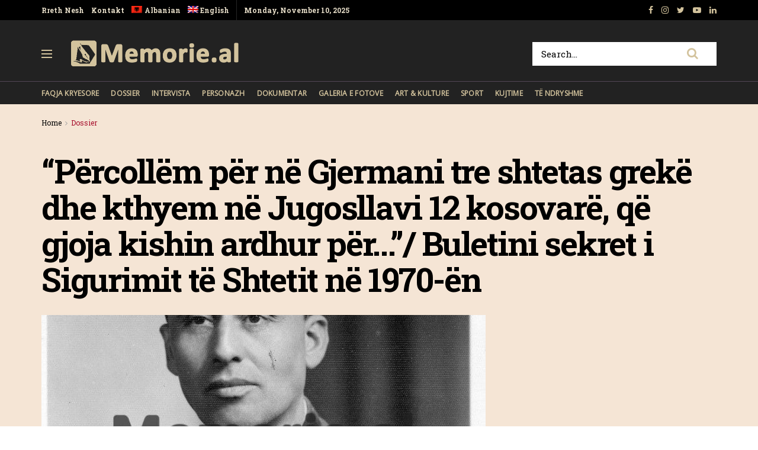

--- FILE ---
content_type: text/html; charset=UTF-8
request_url: https://memorie.al/relacioni-per-hysni-kapon-percollem-per-ne-gjermani-tre-shtetas-greke-dhe-kthyem-ne-jugosllavi-12-kosovare-qe-gjoja-kishin-ardhur-per-buletini-sekret-i-sigurimit-te-shtet/
body_size: 24567
content:
<!doctype html>
<!--[if lt IE 7]> <html class="no-js lt-ie9 lt-ie8 lt-ie7" lang="sq-AL"> <![endif]-->
<!--[if IE 7]>    <html class="no-js lt-ie9 lt-ie8" lang="sq-AL"> <![endif]-->
<!--[if IE 8]>    <html class="no-js lt-ie9" lang="sq-AL"> <![endif]-->
<!--[if IE 9]>    <html class="no-js lt-ie10" lang="sq-AL"> <![endif]-->
<!--[if gt IE 8]><!--> <html class="no-js" lang="sq-AL"> <!--<![endif]-->
<head>
    <meta http-equiv="Content-Type" content="text/html; charset=UTF-8" />
    <!-- Global site tag (gtag.js) - Google Analytics -->
	<script async src="https://www.googletagmanager.com/gtag/js?id=UA-148042445-1"></script>
	<script>
	  window.dataLayer = window.dataLayer || [];
	  function gtag(){dataLayer.push(arguments);}
	  gtag('js', new Date());

	  gtag('config', 'UA-148042445-1');
	</script>
	<!-- Custom ADS "exoclick"-->
	<meta name="6a97888e-site-verification" content="b2a9a253240c5392552c25ecbc58f90e">
    <!-- generic sticky r2b2.io-->
    <script type="text/javascript" src="//delivery.r2b2.io/get/memorie.al/generic/sticky"></script>
    <!--script type='text/javascript' src='//peppy2lon1g1stalk.com/apu.php?zoneid=1803221'>
    </script-->
    
    <meta name='viewport' content='width=device-width, initial-scale=1, user-scalable=yes' />
    <link rel="profile" href="https://gmpg.org/xfn/11" />
    <link rel="pingback" href="https://memorie.al/xmlrpc.php" />
    <meta name="theme-color" content="#f5e5d5">
             <meta name="msapplication-navbutton-color" content="#f5e5d5">
             <meta name="apple-mobile-web-app-status-bar-style" content="#f5e5d5"><title>“Përcollëm për në Gjermani tre shtetas grekë dhe kthyem në Jugosllavi 12 kosovarë, që gjoja kishin ardhur për…”/ Buletini sekret i Sigurimit të Shtetit në 1970-ën &#8211; Memorie.al</title>
<link rel="alternate" hreflang="sq" href="https://memorie.al/relacioni-per-hysni-kapon-percollem-per-ne-gjermani-tre-shtetas-greke-dhe-kthyem-ne-jugosllavi-12-kosovare-qe-gjoja-kishin-ardhur-per-buletini-sekret-i-sigurimit-te-shtet/" />
<link rel="alternate" hreflang="en" href="https://memorie.al/en/report-on-hysni-kapo-we-escorted-three-greek-citizens-to-germany-and-returned-to-yugoslavia-12-kosovars-who-allegedly-came-for-secret-state-security-bulletin-in-1970/" />
<meta property="og:type" content="article">
<meta property="og:title" content="“Përcollëm për në Gjermani tre shtetas grekë dhe kthyem në Jugosllavi 12 kosovarë, që gjoja kishin ardhur për…”/ ">
<meta property="og:site_name" content="Memorie.al">
<meta property="og:description" content="Dashnor Kaloçi Memorie.al publikon disa dokumente arkivore të nxjerra nga Arkivi Qendror i Shtetit në Tiranë (Fondi i ish-Komitetit Qendror">
<meta property="og:url" content="https://memorie.al/relacioni-per-hysni-kapon-percollem-per-ne-gjermani-tre-shtetas-greke-dhe-kthyem-ne-jugosllavi-12-kosovare-qe-gjoja-kishin-ardhur-per-buletini-sekret-i-sigurimit-te-shtet/">
<meta property="og:locale" content="sq_AL">
<meta property="og:image" content="https://memorie.al/wp-content/uploads/2021/08/Hysni-Kapo-Maman-Saliu-1024x685-1-648x320-1.jpeg?v=1628976988">
<meta property="og:image:height" content="500">
<meta property="og:image:width" content="648">
<meta property="article:published_time" content="2021-08-14T22:05:04+00:00">
<meta property="article:modified_time" content="2022-09-13T20:26:17+00:00">
<meta property="article:section" content="Dossier">
<meta name="twitter:card" content="summary_large_image">
<meta name="twitter:title" content="“Përcollëm për në Gjermani tre shtetas grekë dhe kthyem në Jugosllavi 12 kosovarë, që gjoja kishin ardhur për…”/ Buletini sekret i Sigurimit të Shtetit në 1970-ën">
<meta name="twitter:description" content="Dashnor Kaloçi Memorie.al publikon disa dokumente arkivore të nxjerra nga Arkivi Qendror i Shtetit në Tiranë (Fondi i ish-Komitetit Qendror">
<meta name="twitter:url" content="https://memorie.al/relacioni-per-hysni-kapon-percollem-per-ne-gjermani-tre-shtetas-greke-dhe-kthyem-ne-jugosllavi-12-kosovare-qe-gjoja-kishin-ardhur-per-buletini-sekret-i-sigurimit-te-shtet/">
<meta name="twitter:site" content="">
<meta name="twitter:image:src" content="https://memorie.al/wp-content/uploads/2021/08/Hysni-Kapo-Maman-Saliu-1024x685-1-648x320-1.jpeg?v=1628976988">
<meta name="twitter:image:width" content="648">
<meta name="twitter:image:height" content="500">
            <script type="text/javascript"> var jnews_ajax_url = 'https://memorie.al/?ajax-request=jnews'; </script>
            <link rel='dns-prefetch' href='//www.googletagmanager.com' />
<link rel='dns-prefetch' href='//fonts.googleapis.com' />
<link rel='dns-prefetch' href='//s.w.org' />
<link rel='dns-prefetch' href='//pagead2.googlesyndication.com' />
<link rel="alternate" type="application/rss+xml" title="Memorie.al &raquo; Feed" href="https://memorie.al/feed/" />
<link rel="alternate" type="application/rss+xml" title="Memorie.al &raquo; Comments Feed" href="https://memorie.al/comments/feed/" />
<link rel="alternate" type="application/rss+xml" title="Memorie.al &raquo; “Përcollëm për në Gjermani tre shtetas grekë dhe kthyem në Jugosllavi 12 kosovarë, që gjoja kishin ardhur për…”/ Buletini sekret i Sigurimit të Shtetit në 1970-ën Comments Feed" href="https://memorie.al/relacioni-per-hysni-kapon-percollem-per-ne-gjermani-tre-shtetas-greke-dhe-kthyem-ne-jugosllavi-12-kosovare-qe-gjoja-kishin-ardhur-per-buletini-sekret-i-sigurimit-te-shtet/feed/" />
		<script type="text/javascript">
			window._wpemojiSettings = {"baseUrl":"https:\/\/s.w.org\/images\/core\/emoji\/11\/72x72\/","ext":".png","svgUrl":"https:\/\/s.w.org\/images\/core\/emoji\/11\/svg\/","svgExt":".svg","source":{"concatemoji":"https:\/\/memorie.al\/wp-includes\/js\/wp-emoji-release.min.js?ver=5.0"}};
			!function(a,b,c){function d(a,b){var c=String.fromCharCode;l.clearRect(0,0,k.width,k.height),l.fillText(c.apply(this,a),0,0);var d=k.toDataURL();l.clearRect(0,0,k.width,k.height),l.fillText(c.apply(this,b),0,0);var e=k.toDataURL();return d===e}function e(a){var b;if(!l||!l.fillText)return!1;switch(l.textBaseline="top",l.font="600 32px Arial",a){case"flag":return!(b=d([55356,56826,55356,56819],[55356,56826,8203,55356,56819]))&&(b=d([55356,57332,56128,56423,56128,56418,56128,56421,56128,56430,56128,56423,56128,56447],[55356,57332,8203,56128,56423,8203,56128,56418,8203,56128,56421,8203,56128,56430,8203,56128,56423,8203,56128,56447]),!b);case"emoji":return b=d([55358,56760,9792,65039],[55358,56760,8203,9792,65039]),!b}return!1}function f(a){var c=b.createElement("script");c.src=a,c.defer=c.type="text/javascript",b.getElementsByTagName("head")[0].appendChild(c)}var g,h,i,j,k=b.createElement("canvas"),l=k.getContext&&k.getContext("2d");for(j=Array("flag","emoji"),c.supports={everything:!0,everythingExceptFlag:!0},i=0;i<j.length;i++)c.supports[j[i]]=e(j[i]),c.supports.everything=c.supports.everything&&c.supports[j[i]],"flag"!==j[i]&&(c.supports.everythingExceptFlag=c.supports.everythingExceptFlag&&c.supports[j[i]]);c.supports.everythingExceptFlag=c.supports.everythingExceptFlag&&!c.supports.flag,c.DOMReady=!1,c.readyCallback=function(){c.DOMReady=!0},c.supports.everything||(h=function(){c.readyCallback()},b.addEventListener?(b.addEventListener("DOMContentLoaded",h,!1),a.addEventListener("load",h,!1)):(a.attachEvent("onload",h),b.attachEvent("onreadystatechange",function(){"complete"===b.readyState&&c.readyCallback()})),g=c.source||{},g.concatemoji?f(g.concatemoji):g.wpemoji&&g.twemoji&&(f(g.twemoji),f(g.wpemoji)))}(window,document,window._wpemojiSettings);
		</script>
		<!-- memorie.al is managing ads with Advanced Ads 1.53.2 – https://wpadvancedads.com/ --><script id="memor-ready">
			window.advanced_ads_ready=function(e,a){a=a||"complete";var d=function(e){return"interactive"===a?"loading"!==e:"complete"===e};d(document.readyState)?e():document.addEventListener("readystatechange",(function(a){d(a.target.readyState)&&e()}),{once:"interactive"===a})},window.advanced_ads_ready_queue=window.advanced_ads_ready_queue||[];		</script>
		<style type="text/css">
img.wp-smiley,
img.emoji {
	display: inline !important;
	border: none !important;
	box-shadow: none !important;
	height: 1em !important;
	width: 1em !important;
	margin: 0 .07em !important;
	vertical-align: -0.1em !important;
	background: none !important;
	padding: 0 !important;
}
</style>
<link rel='stylesheet' id='wp-block-library-css'  href='https://memorie.al/wp-includes/css/dist/block-library/style.min.css?ver=5.0' type='text/css' media='all' />
<link rel='stylesheet' id='jnews-previewslider-css'  href='https://memorie.al/wp-content/plugins/jnews-gallery/assets/css/previewslider.css' type='text/css' media='all' />
<link rel='stylesheet' id='jnews-previewslider-responsive-css'  href='https://memorie.al/wp-content/plugins/jnews-gallery/assets/css/previewslider-responsive.css' type='text/css' media='all' />
<link rel='stylesheet' id='wpml-menu-item-0-css'  href='//memorie.al/wp-content/plugins/sitepress-multilingual-cms/templates/language-switchers/menu-item/style.min.css?ver=1' type='text/css' media='all' />
<link rel='stylesheet' id='jeg_customizer_font-css'  href='//fonts.googleapis.com/css?family=Roboto+Slab%3Aregular%2C700%7COpen+Sans%3Areguler&#038;ver=1.0.0' type='text/css' media='all' />
<link rel='stylesheet' id='mediaelement-css'  href='https://memorie.al/wp-includes/js/mediaelement/mediaelementplayer-legacy.min.css?ver=4.2.6-78496d1' type='text/css' media='all' />
<link rel='stylesheet' id='wp-mediaelement-css'  href='https://memorie.al/wp-includes/js/mediaelement/wp-mediaelement.min.css?ver=5.0' type='text/css' media='all' />
<link rel='stylesheet' id='jnews-frontend-css'  href='https://memorie.al/wp-content/themes/memory/assets/dist/frontend.min.css?ver=5.0.3' type='text/css' media='all' />
<link rel='stylesheet' id='jnews-style-css'  href='https://memorie.al/wp-content/themes/memory/style.css?ver=5.0.3' type='text/css' media='all' />
<link rel='stylesheet' id='jnews-darkmode-css'  href='https://memorie.al/wp-content/themes/memory/assets/css/darkmode.css?ver=5.0.3' type='text/css' media='all' />
<link rel='stylesheet' id='jnews-scheme-css'  href='https://memorie.al/wp-content/themes/memory/data/import/morningnews/scheme.css?ver=5.0.3' type='text/css' media='all' />
<link rel='stylesheet' id='jeg-dynamic-style-css'  href='https://memorie.al/wp-content/uploads/jeg/jeg-7EixgQ3Uce.css?ver=1.0.0' type='text/css' media='all' />
<link rel='stylesheet' id='jnews-social-login-style-css'  href='https://memorie.al/wp-content/plugins/jnews-social-login/assets/css/plugin.css?ver=5.0.0' type='text/css' media='all' />
<link rel='stylesheet' id='jnews-select-share-css'  href='https://memorie.al/wp-content/plugins/jnews-social-share/assets/css/plugin.css' type='text/css' media='all' />
<link rel='stylesheet' id='jnews-weather-style-css'  href='https://memorie.al/wp-content/plugins/jnews-weather/assets/css/plugin.css?ver=5.0.1' type='text/css' media='all' />
<script type='text/javascript' src='https://memorie.al/wp-includes/js/jquery/jquery.js?ver=1.12.4'></script>
<script type='text/javascript' src='https://memorie.al/wp-includes/js/jquery/jquery-migrate.min.js?ver=1.4.1'></script>
<script type='text/javascript' src='https://memorie.al/wp-content/plugins/jnews-gallery/assets/js/jquery.previewslider.js'></script>
<script type='text/javascript'>
var mejsL10n = {"language":"sq","strings":{"mejs.install-flash":"You are using a browser that does not have Flash player enabled or installed. Please turn on your Flash player plugin or download the latest version from https:\/\/get.adobe.com\/flashplayer\/","mejs.fullscreen-off":"Turn off Fullscreen","mejs.fullscreen-on":"Go Fullscreen","mejs.download-video":"Download Video","mejs.fullscreen":"Fullscreen","mejs.time-jump-forward":["Jump forward 1 second","Jump forward %1 seconds"],"mejs.loop":"Toggle Loop","mejs.play":"Play","mejs.pause":"Pause","mejs.close":"Close","mejs.time-slider":"Time Slider","mejs.time-help-text":"Use Left\/Right Arrow keys to advance one second, Up\/Down arrows to advance ten seconds.","mejs.time-skip-back":["Skip back 1 second","Skip back %1 seconds"],"mejs.captions-subtitles":"Captions\/Subtitles","mejs.captions-chapters":"Chapters","mejs.none":"None","mejs.mute-toggle":"Mute Toggle","mejs.volume-help-text":"Use Up\/Down Arrow keys to increase or decrease volume.","mejs.unmute":"Unmute","mejs.mute":"Mute","mejs.volume-slider":"Volume Slider","mejs.video-player":"Video Player","mejs.audio-player":"Audio Player","mejs.ad-skip":"Skip ad","mejs.ad-skip-info":["Skip in 1 second","Skip in %1 seconds"],"mejs.source-chooser":"Source Chooser","mejs.stop":"Stop","mejs.speed-rate":"Speed Rate","mejs.live-broadcast":"Live Broadcast","mejs.afrikaans":"Afrikaans","mejs.albanian":"Albanian","mejs.arabic":"Arabic","mejs.belarusian":"Belarusian","mejs.bulgarian":"Bulgarian","mejs.catalan":"Catalan","mejs.chinese":"Chinese","mejs.chinese-simplified":"Chinese (Simplified)","mejs.chinese-traditional":"Chinese (Traditional)","mejs.croatian":"Croatian","mejs.czech":"Czech","mejs.danish":"Danish","mejs.dutch":"Dutch","mejs.english":"English","mejs.estonian":"Estonian","mejs.filipino":"Filipino","mejs.finnish":"Finnish","mejs.french":"French","mejs.galician":"Galician","mejs.german":"German","mejs.greek":"Greek","mejs.haitian-creole":"Haitian Creole","mejs.hebrew":"Hebrew","mejs.hindi":"Hindi","mejs.hungarian":"Hungarian","mejs.icelandic":"Icelandic","mejs.indonesian":"Indonesian","mejs.irish":"Irish","mejs.italian":"Italian","mejs.japanese":"Japanese","mejs.korean":"Korean","mejs.latvian":"Latvian","mejs.lithuanian":"Lithuanian","mejs.macedonian":"Macedonian","mejs.malay":"Malay","mejs.maltese":"Maltese","mejs.norwegian":"Norwegian","mejs.persian":"Persian","mejs.polish":"Polish","mejs.portuguese":"Portuguese","mejs.romanian":"Romanian","mejs.russian":"Russian","mejs.serbian":"Serbian","mejs.slovak":"Slovak","mejs.slovenian":"Slovenian","mejs.spanish":"Spanish","mejs.swahili":"Swahili","mejs.swedish":"Swedish","mejs.tagalog":"Tagalog","mejs.thai":"Thai","mejs.turkish":"Turkish","mejs.ukrainian":"Ukrainian","mejs.vietnamese":"Vietnamese","mejs.welsh":"Welsh","mejs.yiddish":"Yiddish"}};
</script>
<script type='text/javascript' src='https://memorie.al/wp-includes/js/mediaelement/mediaelement-and-player.min.js?ver=4.2.6-78496d1'></script>
<script type='text/javascript' src='https://memorie.al/wp-includes/js/mediaelement/mediaelement-migrate.min.js?ver=5.0'></script>
<script type='text/javascript'>
/* <![CDATA[ */
var _wpmejsSettings = {"pluginPath":"\/wp-includes\/js\/mediaelement\/","classPrefix":"mejs-","stretching":"responsive"};
/* ]]> */
</script>

<!-- Google Analytics snippet added by Site Kit -->
<script type='text/javascript' src='https://www.googletagmanager.com/gtag/js?id=G-M4BDS69NJX' async></script>
<script type='text/javascript'>
window.dataLayer = window.dataLayer || [];function gtag(){dataLayer.push(arguments);}
gtag("js", new Date());
gtag("set", "developer_id.dZTNiMT", true);
gtag("config", "G-M4BDS69NJX");
</script>

<!-- End Google Analytics snippet added by Site Kit -->
<link rel='https://api.w.org/' href='https://memorie.al/wp-json/' />
<link rel="EditURI" type="application/rsd+xml" title="RSD" href="https://memorie.al/xmlrpc.php?rsd" />
<link rel="wlwmanifest" type="application/wlwmanifest+xml" href="https://memorie.al/wp-includes/wlwmanifest.xml" /> 
<meta name="generator" content="WordPress 5.0" />
<link rel="canonical" href="https://memorie.al" />
<link rel='shortlink' href='https://memorie.al/?p=56220' />
<link rel="alternate" type="application/json+oembed" href="https://memorie.al/wp-json/oembed/1.0/embed?url=https%3A%2F%2Fmemorie.al%2Frelacioni-per-hysni-kapon-percollem-per-ne-gjermani-tre-shtetas-greke-dhe-kthyem-ne-jugosllavi-12-kosovare-qe-gjoja-kishin-ardhur-per-buletini-sekret-i-sigurimit-te-shtet%2F" />
<link rel="alternate" type="text/xml+oembed" href="https://memorie.al/wp-json/oembed/1.0/embed?url=https%3A%2F%2Fmemorie.al%2Frelacioni-per-hysni-kapon-percollem-per-ne-gjermani-tre-shtetas-greke-dhe-kthyem-ne-jugosllavi-12-kosovare-qe-gjoja-kishin-ardhur-per-buletini-sekret-i-sigurimit-te-shtet%2F&#038;format=xml" />
<meta name="generator" content="WPML ver:4.4.12 stt:48,1;" />
<meta name="generator" content="Site Kit by Google 1.70.0" />
<!-- Google AdSense snippet added by Site Kit -->
<meta name="google-adsense-platform-account" content="ca-host-pub-2644536267352236">
<meta name="google-adsense-platform-domain" content="sitekit.withgoogle.com">
<!-- End Google AdSense snippet added by Site Kit -->
<meta name="generator" content="Powered by WPBakery Page Builder - drag and drop page builder for WordPress."/>

<!-- Google AdSense snippet added by Site Kit -->
<script  async src="https://pagead2.googlesyndication.com/pagead/js/adsbygoogle.js?client=ca-pub-1242030791402686" crossorigin="anonymous"></script>

<!-- End Google AdSense snippet added by Site Kit -->
<script type='application/ld+json'>{"@context":"http:\/\/schema.org","@type":"Organization","@id":"https:\/\/memorie.al\/#organization","url":"https:\/\/memorie.al\/","name":"Memorie.al","logo":{"@type":"ImageObject","url":"https:\/\/memorie.al\/wp-content\/uploads\/2020\/04\/light_memorie_logo.png"},"sameAs":["https:\/\/www.facebook.com\/memorie.al\/","#","https:\/\/www.youtube.com\/channel\/UCp2UNviLqUz1YNN22O5iRBA","#"]}</script>
<script type='application/ld+json'>{"@context":"http:\/\/schema.org","@type":"WebSite","@id":"https:\/\/memorie.al\/#website","url":"https:\/\/memorie.al\/","name":"Memorie.al","potentialAction":{"@type":"SearchAction","target":"https:\/\/memorie.al\/?s={search_term_string}","query-input":"required name=search_term_string"}}</script>
<link rel="icon" href="https://memorie.al/wp-content/uploads/2019/08/cropped-favicon_memory-32x32.png" sizes="32x32" />
<link rel="icon" href="https://memorie.al/wp-content/uploads/2019/08/cropped-favicon_memory-192x192.png" sizes="192x192" />
<link rel="apple-touch-icon-precomposed" href="https://memorie.al/wp-content/uploads/2019/08/cropped-favicon_memory-180x180.png" />
<meta name="msapplication-TileImage" content="https://memorie.al/wp-content/uploads/2019/08/cropped-favicon_memory-270x270.png" />
		<style type="text/css" id="wp-custom-css">
			.jeg_menu_style_1 > li{padding-right:20px}
.jeg_header .jeg_menu.jeg_main_menu > li > a,
.jeg_midbar.dark .jeg_nav_icon .jeg_mobile_toggle{color: #d3c39d;}
.jeg_header .jeg_menu.jeg_main_menu > li > a:hover{color:#776437;}
.jeg_midbar .jeg_search_wrapper .jeg_search_button{background:#fff;}
.fa-search{font-size:20px!important;}
input:not([type=submit]){    border: 1px solid #ffffff;}
input:not([type=submit]):focus{border-color: #fff;box-shadow: none;}
.jeg_midbar .jeg_search_wrapper .jeg_search_button :hover{color:#776437;}
.entry-header .jeg_post_subtitle, .jeg_share_stats .sharetext, .jeg_share_count .counts, .jeg_share_stats .counts{color:#000;}
.entry-content .pullquote:after, .entry-content .pullquote:before{background:#776437;}
.entry-content blockquote, .wp-caption .wp-caption-text, .jeg_prevnext_post span, .jeg_post_meta, #breadcrumbs .breadcrumb_last_link a{color:#a60c2a;}
.jnews_inline_related_post{background: #f7f7f736;}
.jeg_prevnext_post h3{border-left: none;padding-left:0;}
.jeg_prevnext_post{border-top:none;border-bottom:none;}
.jeg_block_heading_1{ border-bottom: 2px solid #a60c2a;}
.comment-respond{border-top: 2px solid #a60c2a;}
textarea, input:not([type=submit]){background: #00000024;border:none;}
.jeg_midbar .jeg_search_no_expand .jeg_search_input{background:#fff;}
.jeg_cat_subtitle{    color: #222222;}
.jeg_readmore{    border: 1px solid #766437;}
.jeg_footer_6 .jeg_footer_primary{max-width:1000px}
@media screen and (min-width: 640px){
	.footer_logo img{max-width: 24%;}}
.jscroll-to-top{right:0;bottom:0}
.jscroll-to-top>a{background: #222222;border: none;    opacity: 1;border-radius: 0;color:#d3c39d;    box-shadow: none;}
.jeg_pl_md_2{border-bottom: none;padding-bottom: 0;}
.jeg_archive_search{padding:0;}
.jeg_share_button .jeg_btn-toggle{background: #766437;}
.jeg_slider_type_5 .jeg_slide_caption .jeg_post_category a{background: #a60c2a;    padding: 4px 6px 3px;}
.jeg_post.format-gallery .jeg_thumb:after{    opacity: .3;}
.jeg_share_button span.count{display:none;}
.logged-in .jeg_share_button span.count{display:inline;}
.jeg_footer .jeg_footer_content a{text-decoration: underline;}

.jeg_postblock_5 .jeg_thumb .jeg_post_category a, .jeg_thumb .jeg_post_category a,
.jeg_slider_type_5 .jeg_slide_caption .jeg_post_category a {
    font-size: 16px;
    line-height: 16px;
}
ol {
	font-size: 20px;
  line-height: 1.8;
  color: #000000;
}
::marker {
    font-weight: 900;
}		</style>
	<noscript><style> .wpb_animate_when_almost_visible { opacity: 1; }</style></noscript>    
    <meta name="clckd" content="0c9bcac559b3503dab3b47a6bbf72489" />
    <meta name="inxysmart-verification" content="1770ae9e1b6bc9f5fd2841f141557ffb">
    <meta name="facebook-domain-verification" content="wbb7c4iq0vrhaxw4qrlfujl4fb10jb" />
    <meta property="fb:pages" content="112729043451985" />
    <meta name="description" content="Memorie.al është një portal dossier me karakter historik, që synon të sjellë nëpërmjet publikimit të dëshmive dhe fakteve arkivore, nxjerrjen në pah, të së kaluarës së Shqipërisë komunise." />
    <!-- One Signal --> 
    <script src="https://cdn.onesignal.com/sdks/web/v16/OneSignalSDK.page.js" defer></script>
        <script>
          window.OneSignalDeferred = window.OneSignalDeferred || [];
          OneSignalDeferred.push(function(OneSignal) {
            OneSignal.init({
              appId: "412455ea-924f-425e-a0d6-c310d183b224",
              safari_web_id: "web.onesignal.auto.57017041-c410-4b69-86f6-455278402f0c",
              notifyButton: {
                enable: true,
              },
            });
          });
        </script>
    <!-- One Signal End --> 
</head>
<body class="post-template-default single single-post postid-56220 single-format-gallery jeg_single_tpl_2 jnews jsc_normal wpb-js-composer js-comp-ver-6.3.0 vc_responsive aa-prefix-memor-">
    <!-- Boost code 
    <noscript><iframe src="https://www.googletagmanager.com/ns.html?id=GTM-5TJ4T7W"
    height="0" width="0" style="display:none;visibility:hidden"></iframe></noscript>
    -->
        <!-- 
    <app-interstitial id="352"></app-interstitial><script async src="https://static.boostcdn.net/js/interstitial.js"></script>
    -->
    <!-- 
    <b-int id="352"></b-int><script async src='https://static.boostcdn.net/js/int.js'></script>
    -->
    

    <div class="jeg_ad jeg_ad_top jnews_header_top_ads">
        <div class='ads-wrapper  '></div>    </div>

    <!-- The Main Wrapper
    ============================================= -->
    <div class="jeg_viewport">

        
        <div class="jeg_header_wrapper">
            <div class="jeg_header_instagram_wrapper">
    </div>

<!-- HEADER -->
<div class="jeg_header normal">
    <div class="jeg_topbar jeg_container dark">
    <div class="container">
        <div class="jeg_nav_row">
            
                <div class="jeg_nav_col jeg_nav_left  jeg_nav_grow">
                    <div class="item_wrap jeg_nav_alignleft">
                        <div class="jeg_nav_item">
	<ul class="jeg_menu jeg_top_menu"><li id="menu-item-118" class="menu-item menu-item-type-custom menu-item-object-custom menu-item-118"><a href="#">Rreth Nesh</a></li>
<li id="menu-item-946" class="menu-item menu-item-type-custom menu-item-object-custom menu-item-946"><a href="#">Kontakt</a></li>
<li id="menu-item-wpml-ls-32-sq" class="menu-item wpml-ls-slot-32 wpml-ls-item wpml-ls-item-sq wpml-ls-current-language wpml-ls-menu-item wpml-ls-first-item menu-item-type-wpml_ls_menu_item menu-item-object-wpml_ls_menu_item menu-item-wpml-ls-32-sq"><a title="Albanian" href="https://memorie.al/relacioni-per-hysni-kapon-percollem-per-ne-gjermani-tre-shtetas-greke-dhe-kthyem-ne-jugosllavi-12-kosovare-qe-gjoja-kishin-ardhur-per-buletini-sekret-i-sigurimit-te-shtet/"><img
            class="wpml-ls-flag"
            src="https://memorie.al/wp-content/plugins/sitepress-multilingual-cms/res/flags/sq.png"
            alt=""
            
            
    /><span class="wpml-ls-display">Albanian</span></a></li>
<li id="menu-item-wpml-ls-32-en" class="menu-item wpml-ls-slot-32 wpml-ls-item wpml-ls-item-en wpml-ls-menu-item wpml-ls-last-item menu-item-type-wpml_ls_menu_item menu-item-object-wpml_ls_menu_item menu-item-wpml-ls-32-en"><a title="English" href="https://memorie.al/en/report-on-hysni-kapo-we-escorted-three-greek-citizens-to-germany-and-returned-to-yugoslavia-12-kosovars-who-allegedly-came-for-secret-state-security-bulletin-in-1970/"><img
            class="wpml-ls-flag"
            src="https://memorie.al/wp-content/plugins/sitepress-multilingual-cms/res/flags/en.png"
            alt=""
            
            
    /><span class="wpml-ls-display">English</span></a></li>
</ul></div><div class="jeg_nav_item jeg_top_date">
    Monday, November 10, 2025</div>                    </div>
                </div>

                
                <div class="jeg_nav_col jeg_nav_center  jeg_nav_normal">
                    <div class="item_wrap jeg_nav_aligncenter">
                                            </div>
                </div>

                
                <div class="jeg_nav_col jeg_nav_right  jeg_nav_normal">
                    <div class="item_wrap jeg_nav_alignright">
                        			<div class="jeg_nav_item socials_widget jeg_social_icon_block nobg">
			    <a href="https://www.facebook.com/memorie.al/" target='_blank' class="jeg_facebook"><i class="fa fa-facebook"></i> </a><a href="#" target='_blank' class="jeg_instagram"><i class="fa fa-instagram"></i> </a><a href="" target='_blank' class="jeg_twitter"><i class="fa fa-twitter"></i> </a><a href="https://www.youtube.com/channel/UCp2UNviLqUz1YNN22O5iRBA" target='_blank' class="jeg_youtube"><i class="fa fa-youtube-play"></i> </a><a href="#" target='_blank' class="jeg_linkedin"><i class="fa fa-linkedin"></i> </a>			</div>
			                    </div>
                </div>

                        </div>
    </div>
</div><!-- /.jeg_container --><div class="jeg_midbar jeg_container dark">
    <div class="container">
        <div class="jeg_nav_row">
            
                <div class="jeg_nav_col jeg_nav_left jeg_nav_normal">
                    <div class="item_wrap jeg_nav_alignleft">
                        <div class="jeg_nav_item jeg_nav_icon">
    <a href="#" class="toggle_btn jeg_mobile_toggle">
    	<span></span><span></span><span></span>
    </a>
</div><div class="jeg_nav_item jeg_logo jeg_desktop_logo">
			<div class="site-title">
	    	<a href="https://memorie.al/" style="padding: 0 0 0 0;">
	    	    <img class='jeg_logo_img' src="https://memorie.al/wp-content/uploads/2020/04/light_memorie_logo.png" srcset="https://memorie.al/wp-content/uploads/2020/04/light_memorie_logo.png 1x, https://memorie.al/wp-content/uploads/2020/04/light_memorie_logo.png 2x" alt="Memorie.al"data-light-src="https://memorie.al/wp-content/uploads/2020/04/light_memorie_logo.png" data-light-srcset="https://memorie.al/wp-content/uploads/2020/04/light_memorie_logo.png 1x, https://memorie.al/wp-content/uploads/2020/04/light_memorie_logo.png 2x" data-dark-src="https://memorie.al/wp-content/uploads/2020/04/light_memorie_logo.png" data-dark-srcset="https://memorie.al/wp-content/uploads/2020/04/light_memorie_logo.png 1x, https://memorie.al/wp-content/uploads/2020/04/light_memorie_logo.png 2x">	    	</a>
	    </div>
	</div>                    </div>
                </div>

                
                <div class="jeg_nav_col jeg_nav_center jeg_nav_normal">
                    <div class="item_wrap jeg_nav_aligncenter">
                                            </div>
                </div>

                
                <div class="jeg_nav_col jeg_nav_right jeg_nav_grow">
                    <div class="item_wrap jeg_nav_alignright">
                        <!-- Search Form -->
<div class="jeg_nav_item jeg_nav_search">
	<div class="jeg_search_wrapper jeg_search_no_expand square">
	    <a href="#" class="jeg_search_toggle"><i class="fa fa-search"></i></a>
	    <form action="https://memorie.al/" method="get" class="jeg_search_form" target="_top">
    <input name="s" class="jeg_search_input" placeholder="Search..." type="text" value="" autocomplete="off">
    <button type="submit" class="jeg_search_button btn"><i class="fa fa-search"></i></button>
</form>
<!-- jeg_search_hide with_result no_result -->
<div class="jeg_search_result jeg_search_hide with_result">
    <div class="search-result-wrapper">
    </div>
    <div class="search-link search-noresult">
        No Result    </div>
    <div class="search-link search-all-button">
        <i class="fa fa-search"></i> View All Result    </div>
</div>	</div>
</div>                    </div>
                </div>

                        </div>
    </div>
</div><div class="jeg_bottombar jeg_navbar jeg_container jeg_navbar_wrapper jeg_navbar_normal jeg_navbar_dark">
    <div class="container">
        <div class="jeg_nav_row">
            
                <div class="jeg_nav_col jeg_nav_left jeg_nav_grow">
                    <div class="item_wrap jeg_nav_alignleft">
                        <div class="jeg_main_menu_wrapper">
<div class="jeg_nav_item jeg_mainmenu_wrap"><ul class="jeg_menu jeg_main_menu jeg_menu_style_1" data-animation="none"><li id="menu-item-965" class="menu-item menu-item-type-post_type menu-item-object-page menu-item-home menu-item-965 bgnav" data-item-row="default" ><a href="https://memorie.al/">Faqja Kryesore</a></li>
<li id="menu-item-480" class="menu-item menu-item-type-taxonomy menu-item-object-category current-post-ancestor current-menu-parent current-post-parent menu-item-480 bgnav" data-item-row="default" ><a href="https://memorie.al/kategoria/dossier/">Dossier</a></li>
<li id="menu-item-479" class="menu-item menu-item-type-taxonomy menu-item-object-category menu-item-479 bgnav" data-item-row="default" ><a href="https://memorie.al/kategoria/intervista/">Intervista</a></li>
<li id="menu-item-478" class="menu-item menu-item-type-taxonomy menu-item-object-category menu-item-478 bgnav" data-item-row="default" ><a href="https://memorie.al/kategoria/personazh/">Personazh</a></li>
<li id="menu-item-477" class="menu-item menu-item-type-taxonomy menu-item-object-category menu-item-477 bgnav" data-item-row="default" ><a href="https://memorie.al/kategoria/dokumentar/">Dokumentar</a></li>
<li id="menu-item-475" class="menu-item menu-item-type-taxonomy menu-item-object-category menu-item-475 bgnav" data-item-row="default" ><a href="https://memorie.al/kategoria/galeria-e-fotove/">Galeria e Fotove</a></li>
<li id="menu-item-474" class="menu-item menu-item-type-taxonomy menu-item-object-category menu-item-474 bgnav" data-item-row="default" ><a href="https://memorie.al/kategoria/art-kulture/">Art &#038; Kulture</a></li>
<li id="menu-item-950" class="menu-item menu-item-type-taxonomy menu-item-object-category menu-item-950 bgnav" data-item-row="default" ><a href="https://memorie.al/kategoria/sport/">Sport</a></li>
<li id="menu-item-131037" class="menu-item menu-item-type-post_type menu-item-object-page menu-item-131037 bgnav" data-item-row="default" ><a href="https://memorie.al/kujtime/">Kujtime</a></li>
<li id="menu-item-12785" class="menu-item menu-item-type-taxonomy menu-item-object-category menu-item-12785 bgnav" data-item-row="default" ><a href="https://memorie.al/kategoria/te-ndryshme/">Të Ndryshme</a></li>
</ul></div></div>
                    </div>
                </div>

                
                <div class="jeg_nav_col jeg_nav_center jeg_nav_normal">
                    <div class="item_wrap jeg_nav_aligncenter">
                                            </div>
                </div>

                
                <div class="jeg_nav_col jeg_nav_right jeg_nav_normal">
                    <div class="item_wrap jeg_nav_alignright">
                                            </div>
                </div>

                        </div>
    </div>
</div></div><!-- /.jeg_header -->        </div>

        <div class="jeg_header_sticky">
            <div class="sticky_blankspace"></div>
<div class="jeg_header normal">
    <div class="jeg_container">
        <div data-mode="scroll" class="jeg_stickybar jeg_navbar jeg_navbar_wrapper jeg_navbar_normal jeg_navbar_dark">
            <div class="container">
    <div class="jeg_nav_row">
        
            <div class="jeg_nav_col jeg_nav_left jeg_nav_grow">
                <div class="item_wrap jeg_nav_alignleft">
                    <div class="jeg_main_menu_wrapper">
<div class="jeg_nav_item jeg_mainmenu_wrap"><ul class="jeg_menu jeg_main_menu jeg_menu_style_1" data-animation="none"><li class="menu-item menu-item-type-post_type menu-item-object-page menu-item-home menu-item-965 bgnav" data-item-row="default" ><a href="https://memorie.al/">Faqja Kryesore</a></li>
<li class="menu-item menu-item-type-taxonomy menu-item-object-category current-post-ancestor current-menu-parent current-post-parent menu-item-480 bgnav" data-item-row="default" ><a href="https://memorie.al/kategoria/dossier/">Dossier</a></li>
<li class="menu-item menu-item-type-taxonomy menu-item-object-category menu-item-479 bgnav" data-item-row="default" ><a href="https://memorie.al/kategoria/intervista/">Intervista</a></li>
<li class="menu-item menu-item-type-taxonomy menu-item-object-category menu-item-478 bgnav" data-item-row="default" ><a href="https://memorie.al/kategoria/personazh/">Personazh</a></li>
<li class="menu-item menu-item-type-taxonomy menu-item-object-category menu-item-477 bgnav" data-item-row="default" ><a href="https://memorie.al/kategoria/dokumentar/">Dokumentar</a></li>
<li class="menu-item menu-item-type-taxonomy menu-item-object-category menu-item-475 bgnav" data-item-row="default" ><a href="https://memorie.al/kategoria/galeria-e-fotove/">Galeria e Fotove</a></li>
<li class="menu-item menu-item-type-taxonomy menu-item-object-category menu-item-474 bgnav" data-item-row="default" ><a href="https://memorie.al/kategoria/art-kulture/">Art &#038; Kulture</a></li>
<li class="menu-item menu-item-type-taxonomy menu-item-object-category menu-item-950 bgnav" data-item-row="default" ><a href="https://memorie.al/kategoria/sport/">Sport</a></li>
<li class="menu-item menu-item-type-post_type menu-item-object-page menu-item-131037 bgnav" data-item-row="default" ><a href="https://memorie.al/kujtime/">Kujtime</a></li>
<li class="menu-item menu-item-type-taxonomy menu-item-object-category menu-item-12785 bgnav" data-item-row="default" ><a href="https://memorie.al/kategoria/te-ndryshme/">Të Ndryshme</a></li>
</ul></div></div>
                </div>
            </div>

            
            <div class="jeg_nav_col jeg_nav_center jeg_nav_normal">
                <div class="item_wrap jeg_nav_aligncenter">
                                    </div>
            </div>

            
            <div class="jeg_nav_col jeg_nav_right jeg_nav_normal">
                <div class="item_wrap jeg_nav_alignright">
                    <!-- Search Icon -->
<div class="jeg_nav_item jeg_search_wrapper search_icon jeg_search_modal_expand">
    <a href="#" class="jeg_search_toggle"><i class="fa fa-search"></i></a>
    <form action="https://memorie.al/" method="get" class="jeg_search_form" target="_top">
    <input name="s" class="jeg_search_input" placeholder="Search..." type="text" value="" autocomplete="off">
    <button type="submit" class="jeg_search_button btn"><i class="fa fa-search"></i></button>
</form>
<!-- jeg_search_hide with_result no_result -->
<div class="jeg_search_result jeg_search_hide with_result">
    <div class="search-result-wrapper">
    </div>
    <div class="search-link search-noresult">
        No Result    </div>
    <div class="search-link search-all-button">
        <i class="fa fa-search"></i> View All Result    </div>
</div></div>                </div>
            </div>

                </div>
</div>        </div>
    </div>
</div>
        </div>

        <div class="jeg_navbar_mobile_wrapper">
            <div class="jeg_navbar_mobile" data-mode="scroll">
    <div class="jeg_mobile_bottombar jeg_mobile_midbar jeg_container normal">
    <div class="container">
        <div class="jeg_nav_row">
            
                <div class="jeg_nav_col jeg_nav_left jeg_nav_normal">
                    <div class="item_wrap jeg_nav_alignleft">
                        <div class="jeg_nav_item">
    <a href="#" class="toggle_btn jeg_mobile_toggle"><i class="fa fa-bars"></i></a>
</div>                    </div>
                </div>

                
                <div class="jeg_nav_col jeg_nav_center jeg_nav_grow">
                    <div class="item_wrap jeg_nav_aligncenter">
                        <div class="jeg_nav_item jeg_mobile_logo">
			<div class="site-title">
	    	<a href="https://memorie.al/">
		        <img class='jeg_logo_img' src="https://memorie.al/wp-content/uploads/2019/09/dark_memorie_logo.png" srcset="https://memorie.al/wp-content/uploads/2019/09/dark_memorie_logo.png 1x, https://memorie.al/wp-content/uploads/2019/09/dark_memorie_logo.png 2x" alt="Memorie.al"data-light-src="https://memorie.al/wp-content/uploads/2019/09/dark_memorie_logo.png" data-light-srcset="https://memorie.al/wp-content/uploads/2019/09/dark_memorie_logo.png 1x, https://memorie.al/wp-content/uploads/2019/09/dark_memorie_logo.png 2x" data-dark-src="https://memorie.al/wp-content/uploads/2019/09/dark_memorie_logo.png" data-dark-srcset="https://memorie.al/wp-content/uploads/2019/09/dark_memorie_logo.png 1x, https://memorie.al/wp-content/uploads/2019/09/dark_memorie_logo.png 2x">		    </a>
	    </div>
	</div>                    </div>
                </div>

                
                <div class="jeg_nav_col jeg_nav_right jeg_nav_normal">
                    <div class="item_wrap jeg_nav_alignright">
                        <div class="jeg_nav_item jeg_search_wrapper jeg_search_popup_expand">
    <a href="#" class="jeg_search_toggle"><i class="fa fa-search"></i></a>
	<form action="https://memorie.al/" method="get" class="jeg_search_form" target="_top">
    <input name="s" class="jeg_search_input" placeholder="Search..." type="text" value="" autocomplete="off">
    <button type="submit" class="jeg_search_button btn"><i class="fa fa-search"></i></button>
</form>
<!-- jeg_search_hide with_result no_result -->
<div class="jeg_search_result jeg_search_hide with_result">
    <div class="search-result-wrapper">
    </div>
    <div class="search-link search-noresult">
        No Result    </div>
    <div class="search-link search-all-button">
        <i class="fa fa-search"></i> View All Result    </div>
</div></div>                    </div>
                </div>

                        </div>
    </div>
</div></div>
<div class="sticky_blankspace" style="height: 60px;"></div>        </div>    <div class="post-wrapper">

        <div class="post-wrap" >

            
            <div class="jeg_main ">
                <div class="jeg_container">
                    <div class="jeg_content jeg_singlepage">
    <div class="container">

        <div class="jeg_ad jeg_article_top jnews_article_top_ads">
            <div class='ads-wrapper  '></div>        </div>

        
                        <div class="jeg_breadcrumbs jeg_breadcrumb_container">
                <div id="breadcrumbs"><span class="">
                <a href="https://memorie.al">Home</a>
            </span><i class="fa fa-angle-right"></i><span class="breadcrumb_last_link">
                <a href="https://memorie.al/kategoria/dossier/">Dossier</a>
            </span></div>            </div>
                        
            <!-- R2B2 Native ADS -->
            <div style="padding-bottom:20px;" id="AdTrackGeneric970x250Desktop"></div>
            <script type="text/javascript" src="//delivery.r2b2.io/get/memorie.al/generic/970x250"></script>
            <!-- End R2B2 Native ADS -->
            
            <div class="entry-header">
	            
                <h1 class="jeg_post_title">“Përcollëm për në Gjermani tre shtetas grekë dhe kthyem në Jugosllavi 12 kosovarë, që gjoja kishin ardhur për…”/ Buletini sekret i Sigurimit të Shtetit në 1970-ën</h1>

                
                <div class="jeg_meta_container"></div>
            </div>

            <div class="row">
                <div class="jeg_main_content col-md-8">

                    <div class="jeg_inner_content">
                        <div class="jeg_featured thumbnail-container size-500"><div class="featured_gallery jeg_owlslider owl-carousel"><a href="https://memorie.al/wp-content/uploads/2021/08/1-7.jpg?v=1628976748"><div class="thumbnail-container size-500 "><img width="685" height="375" src="https://memorie.al/wp-content/themes/memory/assets/img/jeg-empty.png" class="attachment-jnews-750x375 size-jnews-750x375 owl-lazy" alt="“Përcollëm për në Gjermani tre shtetas grekë dhe kthyem në Jugosllavi 12 kosovarë, që gjoja kishin ardhur për…”/ Buletini sekret i Sigurimit të Shtetit në 1970-ën" data-src="https://memorie.al/wp-content/uploads/2021/08/1-7-685x375.jpg?v=1628976748" /></div></a><a href="https://memorie.al/wp-content/uploads/2021/08/2-7.jpg?v=1628976758"><div class="thumbnail-container size-500 "><img width="750" height="375" src="https://memorie.al/wp-content/themes/memory/assets/img/jeg-empty.png" class="attachment-jnews-750x375 size-jnews-750x375 owl-lazy" alt="“Përcollëm për në Gjermani tre shtetas grekë dhe kthyem në Jugosllavi 12 kosovarë, që gjoja kishin ardhur për…”/ Buletini sekret i Sigurimit të Shtetit në 1970-ën" data-src="https://memorie.al/wp-content/uploads/2021/08/2-7-750x375.jpg?v=1628976758" /></div></a><a href="https://memorie.al/wp-content/uploads/2021/08/images-2-3.jpg?v=1628976796"><div class="thumbnail-container size-500 "><img width="374" height="375" src="https://memorie.al/wp-content/themes/memory/assets/img/jeg-empty.png" class="attachment-jnews-750x375 size-jnews-750x375 owl-lazy" alt="“Përcollëm për në Gjermani tre shtetas grekë dhe kthyem në Jugosllavi 12 kosovarë, që gjoja kishin ardhur për…”/ Buletini sekret i Sigurimit të Shtetit në 1970-ën" data-src="https://memorie.al/wp-content/uploads/2021/08/images-2-3-374x375.jpg?v=1628976796" /></div></a><a href="https://memorie.al/wp-content/uploads/2021/08/3-7.jpg?v=1628976769"><div class="thumbnail-container size-500 "><img width="750" height="375" src="https://memorie.al/wp-content/themes/memory/assets/img/jeg-empty.png" class="attachment-jnews-750x375 size-jnews-750x375 owl-lazy" alt="“Përcollëm për në Gjermani tre shtetas grekë dhe kthyem në Jugosllavi 12 kosovarë, që gjoja kishin ardhur për…”/ Buletini sekret i Sigurimit të Shtetit në 1970-ën" data-src="https://memorie.al/wp-content/uploads/2021/08/3-7-750x375.jpg?v=1628976769" /></div></a><a href="https://memorie.al/wp-content/uploads/2021/08/enver-hysni-rita.jpg?v=1628976781"><div class="thumbnail-container size-500 "><img width="750" height="375" src="https://memorie.al/wp-content/themes/memory/assets/img/jeg-empty.png" class="attachment-jnews-750x375 size-jnews-750x375 owl-lazy" alt="“Përcollëm për në Gjermani tre shtetas grekë dhe kthyem në Jugosllavi 12 kosovarë, që gjoja kishin ardhur për…”/ Buletini sekret i Sigurimit të Shtetit në 1970-ën" data-src="https://memorie.al/wp-content/uploads/2021/08/enver-hysni-rita-750x375.jpg?v=1628976781" /></div></a><a href="https://memorie.al/wp-content/uploads/2021/08/4-6.jpg?v=1628976778"><div class="thumbnail-container size-500 "><img width="750" height="375" src="https://memorie.al/wp-content/themes/memory/assets/img/jeg-empty.png" class="attachment-jnews-750x375 size-jnews-750x375 owl-lazy" alt="“Përcollëm për në Gjermani tre shtetas grekë dhe kthyem në Jugosllavi 12 kosovarë, që gjoja kishin ardhur për…”/ Buletini sekret i Sigurimit të Shtetit në 1970-ën" data-src="https://memorie.al/wp-content/uploads/2021/08/4-6-750x375.jpg?v=1628976778" /></div></a><a href="https://memorie.al/wp-content/uploads/2021/08/images-9.jpg?v=1628976802"><div class="thumbnail-container size-500 "><img width="550" height="375" src="https://memorie.al/wp-content/themes/memory/assets/img/jeg-empty.png" class="attachment-jnews-750x375 size-jnews-750x375 owl-lazy" alt="“Përcollëm për në Gjermani tre shtetas grekë dhe kthyem në Jugosllavi 12 kosovarë, që gjoja kishin ardhur për…”/ Buletini sekret i Sigurimit të Shtetit në 1970-ën" data-src="https://memorie.al/wp-content/uploads/2021/08/images-9-550x375.jpg?v=1628976802" /></div></a><a href="https://memorie.al/wp-content/uploads/2021/08/unnamed-2-1.jpg"><div class="thumbnail-container size-500 "><img width="512" height="375" src="https://memorie.al/wp-content/themes/memory/assets/img/jeg-empty.png" class="attachment-jnews-750x375 size-jnews-750x375 owl-lazy" alt="“Përcollëm për në Gjermani tre shtetas grekë dhe kthyem në Jugosllavi 12 kosovarë, që gjoja kishin ardhur për…”/ Buletini sekret i Sigurimit të Shtetit në 1970-ën" data-src="https://memorie.al/wp-content/uploads/2021/08/unnamed-2-1-512x375.jpg" /></div></a><a href="https://memorie.al/wp-content/uploads/2021/08/unnamed-7.jpg"><div class="thumbnail-container size-500 "><img width="339" height="375" src="https://memorie.al/wp-content/themes/memory/assets/img/jeg-empty.png" class="attachment-jnews-750x375 size-jnews-750x375 owl-lazy" alt="“Përcollëm për në Gjermani tre shtetas grekë dhe kthyem në Jugosllavi 12 kosovarë, që gjoja kishin ardhur për…”/ Buletini sekret i Sigurimit të Shtetit në 1970-ën" data-src="https://memorie.al/wp-content/uploads/2021/08/unnamed-7-339x375.jpg" /></div></a></div></div>
                        <div class="jeg_share_top_container"><div class="jeg_share_button clearfix">
                <div class="jeg_share_stats">
                    
                    
                </div>
                <div class="jeg_sharelist">
                    <a href="https://www.facebook.com/sharer.php?u=https%3A%2F%2Fmemorie.al%2Frelacioni-per-hysni-kapon-percollem-per-ne-gjermani-tre-shtetas-greke-dhe-kthyem-ne-jugosllavi-12-kosovare-qe-gjoja-kishin-ardhur-per-buletini-sekret-i-sigurimit-te-shtet%2F" rel='nofollow' class="jeg_btn-facebook "><i class="fa fa-facebook-official"></i></a><a href="https://twitter.com/intent/tweet?text=%E2%80%9CP%C3%ABrcoll%C3%ABm+p%C3%ABr+n%C3%AB+Gjermani+tre+shtetas+grek%C3%AB+dhe+kthyem+n%C3%AB+Jugosllavi+12+kosovar%C3%AB%2C+q%C3%AB+gjoja+kishin+ardhur+p%C3%ABr%E2%80%A6%E2%80%9D%2F+Buletini+sekret+i+Sigurimit+t%C3%AB+Shtetit+n%C3%AB+1970-%C3%ABn&url=https%3A%2F%2Fmemorie.al%2Frelacioni-per-hysni-kapon-percollem-per-ne-gjermani-tre-shtetas-greke-dhe-kthyem-ne-jugosllavi-12-kosovare-qe-gjoja-kishin-ardhur-per-buletini-sekret-i-sigurimit-te-shtet%2F" rel='nofollow'  class="jeg_btn-twitter "><i class="fa fa-twitter"></i></a><a href="https://www.pinterest.com/pin/create/bookmarklet/?pinFave=1&url=https%3A%2F%2Fmemorie.al%2Frelacioni-per-hysni-kapon-percollem-per-ne-gjermani-tre-shtetas-greke-dhe-kthyem-ne-jugosllavi-12-kosovare-qe-gjoja-kishin-ardhur-per-buletini-sekret-i-sigurimit-te-shtet%2F&media=https://memorie.al/wp-content/uploads/2021/08/Hysni-Kapo-Maman-Saliu-1024x685-1-648x320-1.jpeg?v=1628976988&description=%E2%80%9CP%C3%ABrcoll%C3%ABm+p%C3%ABr+n%C3%AB+Gjermani+tre+shtetas+grek%C3%AB+dhe+kthyem+n%C3%AB+Jugosllavi+12+kosovar%C3%AB%2C+q%C3%AB+gjoja+kishin+ardhur+p%C3%ABr%E2%80%A6%E2%80%9D%2F+Buletini+sekret+i+Sigurimit+t%C3%AB+Shtetit+n%C3%AB+1970-%C3%ABn" rel='nofollow'  class="jeg_btn-pinterest "><i class="fa fa-pinterest"></i></a><a href="whatsapp://send?text=%E2%80%9CP%C3%ABrcoll%C3%ABm+p%C3%ABr+n%C3%AB+Gjermani+tre+shtetas+grek%C3%AB+dhe+kthyem+n%C3%AB+Jugosllavi+12+kosovar%C3%AB%2C+q%C3%AB+gjoja+kishin+ardhur+p%C3%ABr%E2%80%A6%E2%80%9D%2F+Buletini+sekret+i+Sigurimit+t%C3%AB+Shtetit+n%C3%AB+1970-%C3%ABn%0Ahttps%3A%2F%2Fmemorie.al%2Frelacioni-per-hysni-kapon-percollem-per-ne-gjermani-tre-shtetas-greke-dhe-kthyem-ne-jugosllavi-12-kosovare-qe-gjoja-kishin-ardhur-per-buletini-sekret-i-sigurimit-te-shtet%2F" rel='nofollow'  data-action="share/whatsapp/share"  class="jeg_btn-whatsapp "><i class="fa fa-whatsapp"></i></a><a href="https://www.linkedin.com/shareArticle?url=https%3A%2F%2Fmemorie.al%2Frelacioni-per-hysni-kapon-percollem-per-ne-gjermani-tre-shtetas-greke-dhe-kthyem-ne-jugosllavi-12-kosovare-qe-gjoja-kishin-ardhur-per-buletini-sekret-i-sigurimit-te-shtet%2F&title=%E2%80%9CP%C3%ABrcoll%C3%ABm+p%C3%ABr+n%C3%AB+Gjermani+tre+shtetas+grek%C3%AB+dhe+kthyem+n%C3%AB+Jugosllavi+12+kosovar%C3%AB%2C+q%C3%AB+gjoja+kishin+ardhur+p%C3%ABr%E2%80%A6%E2%80%9D%2F+Buletini+sekret+i+Sigurimit+t%C3%AB+Shtetit+n%C3%AB+1970-%C3%ABn" rel='nofollow'  class="jeg_btn-linkedin "><i class="fa fa-linkedin"></i></a><a href="/cdn-cgi/l/email-protection#[base64]" rel='nofollow' class="jeg_btn-email "><i class="fa fa-envelope"></i></a>
                    
                </div>
            </div></div>
                        <div class="jeg_ad jeg_article jnews_content_top_ads "><div class='ads-wrapper  '></div></div>
                        <div class="entry-content no-share">
                            <div class="jeg_share_button share-float jeg_sticky_share clearfix share-monocrhome">
                                <div class="jeg_share_float_container"></div>                            </div>

                            <div class="content-inner ">
                                <p><span style="color: #333300;"><strong>Dashnor Kaloçi</strong></span></p>
<p><strong><a href="https://Memorie.al"><span style="color: #333300;">Memorie.al</span></a> publikon disa dokumente arkivore të nxjerra nga Arkivi Qendror i Shtetit në Tiranë (Fondi i ish-Komitetit Qendror të PPSH-së), të cilat i përkasin vitit 1970, ku ndodhet një raport-informacion me buletinin sekret të përpiluar prej kryetarit të Degës së V-të, të Sigurimit të Shtetit, në Ministrinë e Punëve të Brendshme, Kapllan Sako, dërguar sekretarit të Komitetit Qendror të PPSH-së, Hysni Kapo, (i cili mbulonte në rrugë partie, organet e ‘Diktaturës së Proletariatit), ku ai i bënte me dije, për disa nga ngjarjet më kryesore, të ndodhur gjatë vitit 1970-të, në rrethe të ndryshme të vendit, ku organet e Sigurimit të Shtetit, kishin zbuluar dhe goditur disa grupe armiqësore, si: ai i Raif Elezit dhe Bajram e Avdi Gjanës, në rrethin e Kukësit, i Daut, Dervish dhe Izet Gumenit në rrethin e Tepelenës,  Kujtim e Durim Veledit në Tiranë, ai i Dhimitër e Sofokli Heqimit, Gjergji Moles, Sami Gjyzelit dhe Shaqir Vorpsi në Tiranë, Edmond Naumit, Ilija Stojanit dhe Kastriot Peçit që do arratiseshin në Greqi, nga rrethi i Korçës, Haxhire dhe Zyber Zhegu, Mustafa Kallçiu, Lumturi Kaçini, që u dënuan për kontrabandë ari, si dhe kthimi në Jugosllavi të 12 shtetasve kosovarë që kishin ardhur në mënyrë ilegale në Shqipëri, apo ekstradimin e tre shtetasve grekë, Paskal Nikolla Sokolaqis dhe Jorgo Dhimitër Jogridhis, që me kërkesën e tyre, u përcollën për në Gjermaninë Perëndimore.</strong></p>
<p><em><strong>Raport-informacioni me siglën “sekret”, i kryetarit të Degës së V-të të Sigurimit të Shtetit pranë Ministrisë së Punëve të Brendshme, Kapllan Sako, dërguar sekretarit të Komitetit Qendror të PPSH-së, Hysni Kapo</strong></em></p><div class="memor-content" style="margin-bottom: 20px; " id="memor-1293636685"><div id="AdTrackGeneric750x100Desktop"></div>
<script data-cfasync="false" src="/cdn-cgi/scripts/5c5dd728/cloudflare-static/email-decode.min.js"></script><script type="text/javascript" src="//delivery.r2b2.io/get/memorie.al/generic/750x100">
</script></div>
<p><strong>REPUBLIKA POPULLORE E SHQIPERISE                                        SEKRET</strong></p><div class='jnews_inline_related_post_wrapper left'>
                        <div class='jnews_inline_related_post'>
                <div  class="jeg_postblock_29 jeg_postblock jeg_module_hook jeg_pagination_disable jeg_col_2o3 jnews_module_56220_0_69114627ca53e   " data-unique="jnews_module_56220_0_69114627ca53e">
                <div class="jeg_block_heading jeg_block_heading_8 jeg_subcat_right">
                    <h3 class="jeg_block_title"><span>Gjithashtu mund të lexoni</span></h3>
                    
                </div>
                <div class="jeg_block_container">
                
                <div class="jeg_posts ">
                <div class="jeg_postsmall jeg_load_more_flag">
                    <article class="jeg_post jeg_pl_xs post-146551 post type-post status-publish format-gallery has-post-thumbnail hentry category-dossier post_format-post-format-gallery">
                <div class="jeg_postblock_content">
                    <h3 class="jeg_post_title">
                        <a href="https://memorie.al/rreth-viteve-80-te-aktori-i-njohur-me-fame-boterore-bud-spencer-ka-qendruar-ne-hotel-adriatik-ne-durres-dhe-filmat-e-tij-ekspozita-e-rralle/">“Rreth viteve ’80-të, aktori i njohur me famë botërore, Bud Spencer, ka qëndruar në hotel ‘Adriatik’ në Durrës dhe filmat e tij&#8230;”/ Ekspozita e rrallë “Turistët e përgjuar”, e dy vajzave durrsake</a>
                    </h3>
                    
                </div>
            </article><article class="jeg_post jeg_pl_xs post-146499 post type-post status-publish format-gallery has-post-thumbnail hentry category-dossier post_format-post-format-gallery">
                <div class="jeg_postblock_content">
                    <h3 class="jeg_post_title">
                        <a href="https://memorie.al/ne-raportin-e-plenumit-9-te-te-pksh-se-enver-hoxha-deklaroi-thuhet-se-kristo-themelko-ka-vrare-shume-veta-me-rastin-e-clirimit-te-tiranes-por-ata-ishin-ana-e-erret-e/">“Në raportin e plenumit 9-të të PKSH-së, Enver Hoxha deklaroi: thuhet se Kristo Themelko ka vrarë shumë veta me rastin e çlirimit të Tiranës, por ata ishin&#8230;”/ Ana e errët e “Luftës Nacionalçlirimtare”</a>
                    </h3>
                    
                </div>
            </article>
                </div>
            </div>
                <div class='module-overlay'>
                <div class='preloader_type preloader_dot'>
                    <div class="module-preloader jeg_preloader dot">
                        <span></span><span></span><span></span>
                    </div>
                    <div class="module-preloader jeg_preloader circle">
                        <div class="jnews_preloader_circle_outer">
                            <div class="jnews_preloader_circle_inner"></div>
                        </div>
                    </div>
                    <div class="module-preloader jeg_preloader square">
                        <div class="jeg_square"><div class="jeg_square_inner"></div></div>
                    </div>
                </div>
            </div>
            </div>
            <div class="jeg_block_navigation">
                <div class='navigation_overlay'><div class='module-preloader jeg_preloader'><span></span><span></span><span></span></div></div>
                
                
            </div>
                
                <script>var jnews_module_56220_0_69114627ca53e = {"header_icon":"","first_title":"Gjithashtu mund t\u00eb lexoni","second_title":"","url":"","header_type":"heading_8","header_background":"","header_secondary_background":"","header_text_color":"","header_line_color":"","header_accent_color":"","header_filter_category":"","header_filter_author":"","header_filter_tag":"","header_filter_text":"All","post_type":"post","content_type":"all","number_post":"2","post_offset":0,"unique_content":"disable","include_post":"","exclude_post":56220,"include_category":"10","exclude_category":"","include_author":"","include_tag":"","exclude_tag":"","sort_by":"latest","show_date":"","date_format":"default","date_format_custom":"Y\/m\/d","pagination_mode":"disable","pagination_nextprev_showtext":"","pagination_number_post":"2","pagination_scroll_limit":0,"ads_type":"disable","ads_position":1,"ads_random":"","ads_image":"","ads_image_tablet":"","ads_image_phone":"","ads_image_link":"","ads_image_alt":"","ads_image_new_tab":"","google_publisher_id":"","google_slot_id":"","google_desktop":"auto","google_tab":"auto","google_phone":"auto","content":"","ads_bottom_text":"","show_border":"","el_id":"","el_class":"","scheme":"","column_width":"auto","title_color":"","accent_color":"","alt_color":"","excerpt_color":"","css":"","paged":1,"column_class":"jeg_col_2o3","class":"jnews_block_29"};</script>
            </div>
            </div>
                    </div>
<p><b>MINISTRIA E PUNËVE TE BRENDSHME                                   EKZEMPLAR Nr. 1</b></p>
<p><strong>DREJTORIA E PARE                                                                 Tiranë më 12.6.1970</strong></p>
<p><strong> Nr. 2415</strong></p>
<p><strong>                                                        </strong><strong>B U L E T I N I   Nr. 1</strong></p>
<p>&#8211; Në muajin Dhjetor 1969, përfunduan hetimet në drejtim të grupit armiqësor të rrethit Kukës, që përbëhej nga 11 të pandehur. Në muajin Mars 1970, çështja u gjykua nga gjykata e rrethit Kukës e cila në seancë të hapur gjyqësore dhe me pjesëmarrjen e masave punonjëse, demaskoi veprimtarinë e tyre armiqësore, duke dënuar të pandehurit: Raif Elezi me 15 vjet heqje lirie, Bajram Gjanën me 13 vjet, Avdi Gjanën me 9 vjet, ndërsa të tjerët me afate të shkurtra burgimi. Gjykimi provoi plotësisht se të pandehurit në bashkëpunim me njëri tjetrin, kishin zhvilluar agjitacion dhe propagandë kundër pushtetit popullor, duke diskutuar edhe për organizimin e një kryengritje të armatosur në rrethin e Kukësit, ishin përgatitur për të kryer akte terrori kundër Udhëheqjes së Partisë dhe të Shtetit e mbanin armë zjarri e lëndë eksplozive.</p>
<p>&#8211; Në këtë proces u implikuan 27 persona ndaj të cilëve, paralelisht me hetimin, mbasi u bë diferencimi, u bë këshillimi, u pyetën si dëshmitarë, u demaskuan dhe masa të tjera operative.</p>
<p>&#8211; Në muajin Prill 1970, gjykata popullore e rrethit të Tepelenës dënoi me 25 vjet heqje lirie të pandehurin Izet Gumenin nga katundi Gusmar, për arsye se në dhjetor 1945, në bashkëpunim me bandën e kriminelëve Lahe Nuro, Izet Vrazhdo dhe Ahmet Kuka, kanë marrë pjesë në kryerjen e aktit të terrorit duke vrarë Sekretarin e Partisë të Kurveleshit, Selman Lamen.</p>
<p>&#8211; Po kjo gjykatë dënoi me 15 dhe 8 vjet heqje lirie, të pandehurit e tjerë, Dervish dhe Daut Gumenin të cilët në bashkëpunim me të pandehurin Izet, zhvillonin agjitacion dhe propagandë kundër pushtetit popullor dhe se nuk kishin treguar aktin e terrorit që kishte kryer ky i fundit, për të cilin ishin vënë në dijeni kohë më parë.</p>
<p>&#8211;  Një nga dëshmitarët e akuzës për aktin e terrorit të kryer nga i pandehuri Izet Gumeni, ishte dhe i riatdhesuari Mustafa Korocka, i cili gjithashtu u dënua nga gjykata e rrethit të Vlorës me 25 vjet heqje lirie për tradhti ndaj atdheut dhe për një vrasje që kishte kryer në vitin 1948 në kohën e arratisjes së tij.</p>
<p>&#8211; Në muajin Mars 1970 u dënuan nga gjykata e rrethit të Tiranës për krimin e agjitacionit e propagandës kundër pushtetit popullor, të përvetësimit të pasurisë socialiste dhe kontrabandës, grupi prej pesë vetash i përbërë nga Dhimitër Heqimi, Sofokli Heqimi, Gjergji Mole, Sami Gjyzeli dhe Shaqir Vorpsi.</p>
<p>&#8211; Dhimitër Heqimi, Gjergji Mole dhe Shaqir Vorpsi që ishin dhe më kryesorët në këtë grup, u dënuan me 8, 10, e 9 vjet, ndërsa të tjerët me afat më të shkurtër privimi lirie.</p>
<p>&#8211; Nga 25 personat e implikuar në këtë proces për krime të ndryshme, duke pasur parasysh përbërjen politike të secilit dhe shkallën e komprometimit në krim, një pjesë u pyetën me cilësinë e dëshmitarit, ndërsa për të tjerët u morën masa këshillimi, demaskimi dhe masa të tjera operative.</p>
<p>&#8211; Në muajin Prill të vitit 1970, u dënuan nga gjykata popullore e rrethit të Tiranës, për përvetësimin e pasurisë socialiste në përpjesëtime të mëdha, të kontrabandës së cilësuar dhe të shkeljes së dispozitave në lidhje me veprimet e valutës dhe të arit, grupi prej 13 vetash i përbërë prej Haxhire dhe Zyber Zhegu, Mustafa Kallçiu, Lumturi Kaçini etj.</p>
<p>&#8211; Mustafa Kallçiu, Haxhire Zhegu dhe Lumturi Kaçini që ishin dhe kryesorët në këtë grup, u dënuan respektivisht me nga 15, 11 dhe 9 vjet heqje lirie, ndërsa të tjerët me afate më të shkurtra burgimi.</p>
<p>&#8211; Gjykimi i të pandehurve u bë në N.T.L.F.Z. Tiranë, ku këta kishin kryer krimet dhe zhvillimi i gjyqit luajti një rol mjaft edukativ me masat.</p>
<p>&#8211; Në drejtim të 20 personave të implikuar në këtë proces për krime të ndryshme, u morën masa këshillimi, demaskimi dhe masa të tjera operative.</p>
<p>&#8211; Të pandehurit, Kujtim dhe Durim Veledi që në bashkëpunim me njëri tjetrin zhvillonin agjitacion e propagandë edhe në formën e bisedave për arratisje jashtë shtetit e të dëshirës për të kryer akte terrori në drejtim të Udhëheqjes së Partisë e të shtetit si dhe për armën që mbanin pa leje, u gjykuan dhe u dënuan me nga 10 dhe 3 vjet heqje lirie.</p>
<p>&#8211; Kohët e fundit përfunduan hetimet kundër të pandehurve, Pashko dhe Gjin Mrruku, kushërinj të parë nga rrethi i Mirditës. Të pandehurit akuzohen se në vitin 1951, në bashkëpunim me njëri tjetrin për motive të dobëta dhe nën ndikimin e dajos së tyre, kriminelit Marka Doda, arratisur jashtë shtetit, kanë vrarë………. të pandehurit Pashko,………..në rrethin e Matit.</p>
<p>&#8211; Më datën 30 Maj 1970, organet e punëve të brendshme të rrethit të Korçës, kapën në flagrancë duke tentuar për t’u arratisur jashtë shtetit në Greqi, të rinjtë 18 vjeçar, Edmond Naumi, Ilia Stojani dhe Kastriot Peçi, që të tre nga qyteti i Tiranës.</p>
<p>&#8211; Hetimet në drejtim të të pandehurve vazhdojnë me qëllim që të zbulohen shkaqet që i çuan këtë të rinj në kryerjen e këtij krimi.</p>
<p>&#8211; I dënuari, Niko Pandi Sholla, që më datën 21 Maj 1970 mundi të arratisej nga kampi i riedukimit Bulqizë, më datën 29 Maj 1970, mbasi u plagos rëndë në të dyja këmbët nga populli dhe forcat që ishin vënë në ndjekje të tij, u kap prej tyre në sektorin Suç të rrethit të Matit dhe është shtruar në spital për t’u mjekuar.</p>
<p>&#8211; Gjatë tremujorit të dytë të vitit 1970, me sanksionim të Prokurorisë së Përgjithshme, në rrethe te ndryshme, për krimin e agjitacionit dhe propagandës kundër pushtetit popullor, janë arrestuar gjithsej 16 persona, nga të cilët 6 janë të shtresës së pasur dhe kulakë. Ndërmjet këtyre është dhe kulaku Petrit Allamani nga rrethi i Matit, i cili në deponimet e deritanishme për krimin e agjitacionit e propagandës, implikon rreth 15 persona me përbërje të keqe dhe kulakë.</p>
<p>&#8211; Paralelisht në hetimin në drejtim të këtyre implikimeve, janë marrë masat e nevojshme për verifikim.</p>
<p>&#8211; Gjatë këtij 5-mujori nëpërmjet komisionit të incidenteve kufitare u kthyen në Jugosllavi 12 kosovarë të ardhur ilegalisht në vendin tonë me pretekst për të vazhduar shkollën. Theksojmë se me ta është bërë një punë skjaruese e bindëse për kthim (jo operative), dhe si rezultat i kësaj, ata nuk kanë pasur kundërshtim për t’u kthyer në Jugosllavi.</p>
<p>&#8211; Po kështu më datën 26 Maj 1970, organet tona, me kërkesën e tyre, dhe meqenëse paraqitnin dyshime, nxorën jashtë kufirit shtetëror, duke i nisur për në Gjermaninë Perëndimore, shtetasit grekë, Paskal Nikolla Sokolaqis dhe Jorgo Dhimitër Jogridhis.<a href="https://Memorie.al"><span style="color: #333300;"><strong>/Memorie.al</strong></span></a></p>
<p><strong>                         KRYETAR’I DEGES SE V-TË</strong></p>
<p><strong>                             (KAPLLAN SAKO)</strong></p>
<p><strong><em>Copyright©“Memorie.al”</em></strong></p>
<p><strong><em>Të gjitha të drejtat e këtij materiali janë pronë ekskluzive dhe e patjetërsueshme e “Memorie.al”, sipas Ligjit Nr.35/2016 “Për të drejtat e autorit dhe të drejtat e tjera të lidhura me to”. Ndalohet kategorikisht kopjimi, publikimi, shpërndarja, tjetërsimi etj., pa autorizimin e “Memorie.al”, në të kundërt çdo shkelës do mbajë përgjegjësi sipas nenit 179 të Ligjit 35/2016 </em></strong></p>
                                
	                            
                                                            </div>
                            <div class="jeg_share_bottom_container"><div class="jeg_share_button share-bottom clearfix">
                <div class="jeg_sharelist">
                    <a href="https://www.facebook.com/sharer.php?u=https%3A%2F%2Fmemorie.al%2Frelacioni-per-hysni-kapon-percollem-per-ne-gjermani-tre-shtetas-greke-dhe-kthyem-ne-jugosllavi-12-kosovare-qe-gjoja-kishin-ardhur-per-buletini-sekret-i-sigurimit-te-shtet%2F" rel='nofollow' class="jeg_btn-facebook expanded"><i class="fa fa-facebook-official"></i><span>Share</span></a><a href="https://twitter.com/intent/tweet?text=%E2%80%9CP%C3%ABrcoll%C3%ABm+p%C3%ABr+n%C3%AB+Gjermani+tre+shtetas+grek%C3%AB+dhe+kthyem+n%C3%AB+Jugosllavi+12+kosovar%C3%AB%2C+q%C3%AB+gjoja+kishin+ardhur+p%C3%ABr%E2%80%A6%E2%80%9D%2F+Buletini+sekret+i+Sigurimit+t%C3%AB+Shtetit+n%C3%AB+1970-%C3%ABn&url=https%3A%2F%2Fmemorie.al%2Frelacioni-per-hysni-kapon-percollem-per-ne-gjermani-tre-shtetas-greke-dhe-kthyem-ne-jugosllavi-12-kosovare-qe-gjoja-kishin-ardhur-per-buletini-sekret-i-sigurimit-te-shtet%2F" rel='nofollow' class="jeg_btn-twitter expanded"><i class="fa fa-twitter"></i><span>Tweet</span></a><a href="https://www.pinterest.com/pin/create/bookmarklet/?pinFave=1&url=https%3A%2F%2Fmemorie.al%2Frelacioni-per-hysni-kapon-percollem-per-ne-gjermani-tre-shtetas-greke-dhe-kthyem-ne-jugosllavi-12-kosovare-qe-gjoja-kishin-ardhur-per-buletini-sekret-i-sigurimit-te-shtet%2F&media=https://memorie.al/wp-content/uploads/2021/08/Hysni-Kapo-Maman-Saliu-1024x685-1-648x320-1.jpeg?v=1628976988&description=%E2%80%9CP%C3%ABrcoll%C3%ABm+p%C3%ABr+n%C3%AB+Gjermani+tre+shtetas+grek%C3%AB+dhe+kthyem+n%C3%AB+Jugosllavi+12+kosovar%C3%AB%2C+q%C3%AB+gjoja+kishin+ardhur+p%C3%ABr%E2%80%A6%E2%80%9D%2F+Buletini+sekret+i+Sigurimit+t%C3%AB+Shtetit+n%C3%AB+1970-%C3%ABn" rel='nofollow' class="jeg_btn-pinterest expanded"><i class="fa fa-pinterest"></i><span>Pin</span></a><a href="whatsapp://send?text=%E2%80%9CP%C3%ABrcoll%C3%ABm+p%C3%ABr+n%C3%AB+Gjermani+tre+shtetas+grek%C3%AB+dhe+kthyem+n%C3%AB+Jugosllavi+12+kosovar%C3%AB%2C+q%C3%AB+gjoja+kishin+ardhur+p%C3%ABr%E2%80%A6%E2%80%9D%2F+Buletini+sekret+i+Sigurimit+t%C3%AB+Shtetit+n%C3%AB+1970-%C3%ABn%0Ahttps%3A%2F%2Fmemorie.al%2Frelacioni-per-hysni-kapon-percollem-per-ne-gjermani-tre-shtetas-greke-dhe-kthyem-ne-jugosllavi-12-kosovare-qe-gjoja-kishin-ardhur-per-buletini-sekret-i-sigurimit-te-shtet%2F" rel='nofollow' class="jeg_btn-whatsapp expanded"><i class="fa fa-whatsapp"></i><span>Send</span></a><a href="https://www.linkedin.com/shareArticle?url=https%3A%2F%2Fmemorie.al%2Frelacioni-per-hysni-kapon-percollem-per-ne-gjermani-tre-shtetas-greke-dhe-kthyem-ne-jugosllavi-12-kosovare-qe-gjoja-kishin-ardhur-per-buletini-sekret-i-sigurimit-te-shtet%2F&title=%E2%80%9CP%C3%ABrcoll%C3%ABm+p%C3%ABr+n%C3%AB+Gjermani+tre+shtetas+grek%C3%AB+dhe+kthyem+n%C3%AB+Jugosllavi+12+kosovar%C3%AB%2C+q%C3%AB+gjoja+kishin+ardhur+p%C3%ABr%E2%80%A6%E2%80%9D%2F+Buletini+sekret+i+Sigurimit+t%C3%AB+Shtetit+n%C3%AB+1970-%C3%ABn" rel='nofollow' class="jeg_btn-linkedin expanded"><i class="fa fa-linkedin"></i><span>Share</span></a><a href="/cdn-cgi/l/email-protection#[base64]" rel='nofollow' class="jeg_btn-email expanded"><i class="fa fa-envelope"></i><span>Send</span></a>
                    
                </div>
            </div></div>
                                                    </div>
                        
                        <!-- R2B2 Native ADS -->
                            <div id="AdTrackArticleNative_1Desktop"></div>
                            <script data-cfasync="false" src="/cdn-cgi/scripts/5c5dd728/cloudflare-static/email-decode.min.js"></script><script type="text/javascript" src="//delivery.r2b2.io/get/memorie.al/article/native_1"></script>
                            
                            <div id="AdTrackArticleNative_2Desktop"></div>
                            <script type="text/javascript" src="//delivery.r2b2.io/get/memorie.al/article/native_2"></script>
                            
                            <div id="AdTrackArticleNative_3Desktop"></div>
                            <script type="text/javascript" src="//delivery.r2b2.io/get/memorie.al/article/native_3"></script>
                            
                            <div id="AdTrackArticleNative_4Desktop"></div>
                            <script type="text/javascript" src="//delivery.r2b2.io/get/memorie.al/article/native_4"></script>
                            
                            <div id="AdTrackArticleNative_5Desktop"></div>
                            <script type="text/javascript" src="//delivery.r2b2.io/get/memorie.al/article/native_5"></script>
                            
                            <div id="AdTrackArticleNative_6Desktop"></div>
                            <script type="text/javascript" src="//delivery.r2b2.io/get/memorie.al/article/native_6"></script>
                            
                            <div id="AdTrackArticleNative_7Desktop"></div>
                            <script type="text/javascript" src="//delivery.r2b2.io/get/memorie.al/article/native_7"></script>
                            
                            <div id="AdTrackArticleNative_8Desktop"></div>
                            <script type="text/javascript" src="//delivery.r2b2.io/get/memorie.al/article/native_8"></script>
                            
                            <div id="AdTrackArticleNative_9Desktop"></div>
                            <script type="text/javascript" src="//delivery.r2b2.io/get/memorie.al/article/native_9"></script>
                            <!-- End R2B2 Native ADS -->
                            
                        <div class="jeg_ad jeg_article jnews_content_bottom_ads "><div class='ads-wrapper  '></div></div><div class="jnews_prev_next_container"><div class="jeg_prevnext_post">
            <a href="https://memorie.al/kalendari-historik-15-gusht-2/" class="post prev-post">
            <span class="caption">Previous Post</span>
            <h3 class="post-title">Kalendari Historik 15 Gusht</h3>
        </a>
    
            <a href="https://memorie.al/kalendari-historik-16-gusht-2/" class="post next-post">
            <span class="caption">Next Post</span>
            <h3 class="post-title">Kalendari Historik 16 Gusht</h3>
        </a>
    </div></div><div class="jnews_author_box_container"></div><div class="jnews_related_post_container"><div  class="jeg_postblock_22 jeg_postblock jeg_module_hook jeg_pagination_disable jeg_col_2o3 jnews_module_56220_1_69114627d511c   " data-unique="jnews_module_56220_1_69114627d511c">
                <div class="jeg_block_heading jeg_block_heading_1 jeg_subcat_right">
                    <h3 class="jeg_block_title"><span>Artikuj të<strong> ngjashëm</strong></span></h3>
                    
                </div>
                <div class="jeg_block_container">
                
                <div class="jeg_posts_wrap">
                <div class="jeg_posts jeg_load_more_flag"> 
                    <article class="jeg_post jeg_pl_md_5 post-146551 post type-post status-publish format-gallery has-post-thumbnail hentry category-dossier post_format-post-format-gallery">
                <div class="jeg_thumb">
                    
                    <a href="https://memorie.al/rreth-viteve-80-te-aktori-i-njohur-me-fame-boterore-bud-spencer-ka-qendruar-ne-hotel-adriatik-ne-durres-dhe-filmat-e-tij-ekspozita-e-rralle/"><div class="thumbnail-container animate-lazy  size-715 "><img width="350" height="250" src="https://memorie.al/wp-content/themes/memory/assets/img/jeg-empty.png" class="attachment-jnews-350x250 size-jnews-350x250 lazyload wp-post-image" alt="“Rreth viteve ’80-të, aktori i njohur me famë botërore, Bud Spencer, ka qëndruar në hotel ‘Adriatik’ në Durrës dhe filmat e tij&#8230;”/ Ekspozita e rrallë “Turistët e përgjuar”, e dy vajzave durrsake" data-src="https://memorie.al/wp-content/uploads/2025/11/Autobz-i-turisteve-te-huaj-ne-Shqiperine-komuniste-350x250.jpg" data-sizes="auto" data-srcset="https://memorie.al/wp-content/uploads/2025/11/Autobz-i-turisteve-te-huaj-ne-Shqiperine-komuniste-350x250.jpg 350w, https://memorie.al/wp-content/uploads/2025/11/Autobz-i-turisteve-te-huaj-ne-Shqiperine-komuniste-120x86.jpg 120w, https://memorie.al/wp-content/uploads/2025/11/Autobz-i-turisteve-te-huaj-ne-Shqiperine-komuniste-750x536.jpg 750w" data-expand="700" /></div></a>
                    <div class="jeg_post_category">
                        <span><a href="https://memorie.al/kategoria/dossier/" class="category-dossier">Dossier</a></span>
                    </div>
                </div>
                <div class="jeg_postblock_content">
                    <h3 class="jeg_post_title">
                        <a href="https://memorie.al/rreth-viteve-80-te-aktori-i-njohur-me-fame-boterore-bud-spencer-ka-qendruar-ne-hotel-adriatik-ne-durres-dhe-filmat-e-tij-ekspozita-e-rralle/">“Rreth viteve ’80-të, aktori i njohur me famë botërore, Bud Spencer, ka qëndruar në hotel ‘Adriatik’ në Durrës dhe filmat e tij&#8230;”/ Ekspozita e rrallë “Turistët e përgjuar”, e dy vajzave durrsake</a>
                    </h3>
                    <div class="jeg_post_meta"><div class="jeg_meta_date"><a href="https://memorie.al/rreth-viteve-80-te-aktori-i-njohur-me-fame-boterore-bud-spencer-ka-qendruar-ne-hotel-adriatik-ne-durres-dhe-filmat-e-tij-ekspozita-e-rralle/" ><i class="fa fa-clock-o"></i> November 9, 2025</a></div></div>
                </div>
            </article><article class="jeg_post jeg_pl_md_5 post-146499 post type-post status-publish format-gallery has-post-thumbnail hentry category-dossier post_format-post-format-gallery">
                <div class="jeg_thumb">
                    
                    <a href="https://memorie.al/ne-raportin-e-plenumit-9-te-te-pksh-se-enver-hoxha-deklaroi-thuhet-se-kristo-themelko-ka-vrare-shume-veta-me-rastin-e-clirimit-te-tiranes-por-ata-ishin-ana-e-erret-e/"><div class="thumbnail-container animate-lazy  size-715 "><img width="350" height="250" src="https://memorie.al/wp-content/themes/memory/assets/img/jeg-empty.png" class="attachment-jnews-350x250 size-jnews-350x250 lazyload wp-post-image" alt="“Lufta për çlirimin e Tiranës ishte e panevojshme, pasi i kushtoi ushtrisë partizane 127 të vrarë, 290 të plagosur e, dëme materiale, vonoi kryeqytetin 10 ditë&#8230;”/ Refleksionet e publicistit të njohur          " data-src="https://memorie.al/wp-content/uploads/2025/09/admin-ajax-13-350x250.jpg" data-sizes="auto" data-srcset="https://memorie.al/wp-content/uploads/2025/09/admin-ajax-13-350x250.jpg 350w, https://memorie.al/wp-content/uploads/2025/09/admin-ajax-13-120x86.jpg 120w, https://memorie.al/wp-content/uploads/2025/09/admin-ajax-13-750x536.jpg 750w" data-expand="700" /></div></a>
                    <div class="jeg_post_category">
                        <span><a href="https://memorie.al/kategoria/dossier/" class="category-dossier">Dossier</a></span>
                    </div>
                </div>
                <div class="jeg_postblock_content">
                    <h3 class="jeg_post_title">
                        <a href="https://memorie.al/ne-raportin-e-plenumit-9-te-te-pksh-se-enver-hoxha-deklaroi-thuhet-se-kristo-themelko-ka-vrare-shume-veta-me-rastin-e-clirimit-te-tiranes-por-ata-ishin-ana-e-erret-e/">“Në raportin e plenumit 9-të të PKSH-së, Enver Hoxha deklaroi: thuhet se Kristo Themelko ka vrarë shumë veta me rastin e çlirimit të Tiranës, por ata ishin&#8230;”/ Ana e errët e “Luftës Nacionalçlirimtare”</a>
                    </h3>
                    <div class="jeg_post_meta"><div class="jeg_meta_date"><a href="https://memorie.al/ne-raportin-e-plenumit-9-te-te-pksh-se-enver-hoxha-deklaroi-thuhet-se-kristo-themelko-ka-vrare-shume-veta-me-rastin-e-clirimit-te-tiranes-por-ata-ishin-ana-e-erret-e/" ><i class="fa fa-clock-o"></i> November 8, 2025</a></div></div>
                </div>
            </article><article class="jeg_post jeg_pl_md_5 post-146456 post type-post status-publish format-gallery has-post-thumbnail hentry category-dossier post_format-post-format-gallery">
                <div class="jeg_thumb">
                    
                    <a href="https://memorie.al/eshte-thene-se-letra-i-shkoi-me-vonese-komandantit-te-brigades-shefqet-pecit-por-ne-te-vertete-ai-e-mori-historia-e-panjohur-e-maskares-se-buzemadhes-ku-u-vrane-21-burra-te/"><div class="thumbnail-container animate-lazy  size-715 "><img width="350" height="250" src="https://memorie.al/wp-content/themes/memory/assets/img/jeg-empty.png" class="attachment-jnews-350x250 size-jnews-350x250 lazyload wp-post-image" alt="“Është thënë, se letra i shkoi me vonesë komandantit të Brigadës, Shefqet Peçit, por në të vërtetë, ai e mori&#8230;”/ Historia e panjohur e masakrës së Buzë-madhes, ku u vranë 21 burra të pafajshëm, shtator ‘43" data-src="https://memorie.al/wp-content/uploads/2025/11/admin-ajax-350x250.jpeg" data-sizes="auto" data-srcset="https://memorie.al/wp-content/uploads/2025/11/admin-ajax-350x250.jpeg 350w, https://memorie.al/wp-content/uploads/2025/11/admin-ajax-120x86.jpeg 120w, https://memorie.al/wp-content/uploads/2025/11/admin-ajax-750x536.jpeg 750w" data-expand="700" /></div></a>
                    <div class="jeg_post_category">
                        <span><a href="https://memorie.al/kategoria/dossier/" class="category-dossier">Dossier</a></span>
                    </div>
                </div>
                <div class="jeg_postblock_content">
                    <h3 class="jeg_post_title">
                        <a href="https://memorie.al/eshte-thene-se-letra-i-shkoi-me-vonese-komandantit-te-brigades-shefqet-pecit-por-ne-te-vertete-ai-e-mori-historia-e-panjohur-e-maskares-se-buzemadhes-ku-u-vrane-21-burra-te/">“Është thënë, se letra i shkoi me vonesë komandantit të Brigadës, Shefqet Peçit, por në të vërtetë, ai e mori&#8230;”/ Historia e panjohur e masakrës së Buzë-madhes, ku u vranë 21 burra të pafajshëm, shtator ‘43</a>
                    </h3>
                    <div class="jeg_post_meta"><div class="jeg_meta_date"><a href="https://memorie.al/eshte-thene-se-letra-i-shkoi-me-vonese-komandantit-te-brigades-shefqet-pecit-por-ne-te-vertete-ai-e-mori-historia-e-panjohur-e-maskares-se-buzemadhes-ku-u-vrane-21-burra-te/" ><i class="fa fa-clock-o"></i> November 7, 2025</a></div></div>
                </div>
            </article><article class="jeg_post jeg_pl_md_5 post-146452 post type-post status-publish format-gallery has-post-thumbnail hentry category-dossier post_format-post-format-gallery">
                <div class="jeg_thumb">
                    
                    <a href="https://memorie.al/kur-ish-ministri-abdurrahman-dibra-mik-i-ngushte-i-zogut-i-kishte-thene-atij-se-luigj-gurakuqi-po-te-shan-dhe-te-perflet-zogu-i-pergjigj-refleksionet-e-publicisit-te-njohur/"><div class="thumbnail-container animate-lazy  size-715 "><img width="350" height="250" src="https://memorie.al/wp-content/themes/memory/assets/img/jeg-empty.png" class="attachment-jnews-350x250 size-jnews-350x250 lazyload wp-post-image" alt="“Kur ish-ministri Abdurrahman Dibra, mik i ngushtë i Zogut, i kishte thënë atij se; Luigj Gurakuqi po të shan dhe të përflet, Zogu i përgjigj&#8230;”/ Refleksionet e publicisti të njohur, ish-ambasador në Vatikan" data-src="https://memorie.al/wp-content/uploads/2025/11/imgonline-com-ua-twotoone-ulxY4Ubijd-350x250.jpg" data-sizes="auto" data-srcset="https://memorie.al/wp-content/uploads/2025/11/imgonline-com-ua-twotoone-ulxY4Ubijd-350x250.jpg 350w, https://memorie.al/wp-content/uploads/2025/11/imgonline-com-ua-twotoone-ulxY4Ubijd-120x86.jpg 120w, https://memorie.al/wp-content/uploads/2025/11/imgonline-com-ua-twotoone-ulxY4Ubijd-750x536.jpg 750w" data-expand="700" /></div></a>
                    <div class="jeg_post_category">
                        <span><a href="https://memorie.al/kategoria/dossier/" class="category-dossier">Dossier</a></span>
                    </div>
                </div>
                <div class="jeg_postblock_content">
                    <h3 class="jeg_post_title">
                        <a href="https://memorie.al/kur-ish-ministri-abdurrahman-dibra-mik-i-ngushte-i-zogut-i-kishte-thene-atij-se-luigj-gurakuqi-po-te-shan-dhe-te-perflet-zogu-i-pergjigj-refleksionet-e-publicisit-te-njohur/">“Kur ish-ministri Abdurrahman Dibra, mik i ngushtë i Zogut, i kishte thënë atij se; Luigj Gurakuqi po të shan dhe të përflet, Zogu i përgjigj&#8230;”/ Refleksionet e publicisti të njohur, ish-ambasador në Vatikan</a>
                    </h3>
                    <div class="jeg_post_meta"><div class="jeg_meta_date"><a href="https://memorie.al/kur-ish-ministri-abdurrahman-dibra-mik-i-ngushte-i-zogut-i-kishte-thene-atij-se-luigj-gurakuqi-po-te-shan-dhe-te-perflet-zogu-i-pergjigj-refleksionet-e-publicisit-te-njohur/" ><i class="fa fa-clock-o"></i> November 7, 2025</a></div></div>
                </div>
            </article><article class="jeg_post jeg_pl_md_5 post-146424 post type-post status-publish format-gallery has-post-thumbnail hentry category-dossier post_format-post-format-gallery">
                <div class="jeg_thumb">
                    
                    <a href="https://memorie.al/komisioni-vendosi-qitjen-jashte-tirane-dhe-te-kihet-kujdes-qe-asnje-anetar-i-ketyre-familjeve-zbulohet-dokumenti-me-emrat-e-500-familjeve-reaksionare-qe-u-perzu/"><div class="thumbnail-container animate-lazy  size-715 "><img width="350" height="250" src="https://memorie.al/wp-content/themes/memory/assets/img/jeg-empty.png" class="attachment-jnews-350x250 size-jnews-350x250 lazyload wp-post-image" alt="“Kur erdhën për ta marrë nga qelia, Xhemili, u tha policëve; s’dua të vdes nga plumbat tuaj dhe pasi ngriti këmishën, me një mjet prerës&#8230;”/ Dëshmia rrëqethëse e ish-të dënuarit që vuajti 19 vjet burg" data-src="https://memorie.al/wp-content/uploads/2022/11/Anti-komuniste-te-arrestuar-ne-Berat-1946-350x250.jpg?v=1667772544" data-sizes="auto" data-srcset="https://memorie.al/wp-content/uploads/2022/11/Anti-komuniste-te-arrestuar-ne-Berat-1946-350x250.jpg?v=1667772544 350w, https://memorie.al/wp-content/uploads/2022/11/Anti-komuniste-te-arrestuar-ne-Berat-1946-120x86.jpg?v=1667772544 120w, https://memorie.al/wp-content/uploads/2022/11/Anti-komuniste-te-arrestuar-ne-Berat-1946-750x536.jpg?v=1667772544 750w" data-expand="700" /></div></a>
                    <div class="jeg_post_category">
                        <span><a href="https://memorie.al/kategoria/dossier/" class="category-dossier">Dossier</a></span>
                    </div>
                </div>
                <div class="jeg_postblock_content">
                    <h3 class="jeg_post_title">
                        <a href="https://memorie.al/komisioni-vendosi-qitjen-jashte-tirane-dhe-te-kihet-kujdes-qe-asnje-anetar-i-ketyre-familjeve-zbulohet-dokumenti-me-emrat-e-500-familjeve-reaksionare-qe-u-perzu/">“Komisioni vendosi qitjen jashtë Tirane dhe të kihet kujdes që asnjë anëtar i këtyre familjeve&#8230;”/ Zbulohet dokumenti me emrat e 500 familjeve “reaksionare” që u përzunë nga Tirana, më 7 nëntor 1946</a>
                    </h3>
                    <div class="jeg_post_meta"><div class="jeg_meta_date"><a href="https://memorie.al/komisioni-vendosi-qitjen-jashte-tirane-dhe-te-kihet-kujdes-qe-asnje-anetar-i-ketyre-familjeve-zbulohet-dokumenti-me-emrat-e-500-familjeve-reaksionare-qe-u-perzu/" ><i class="fa fa-clock-o"></i> November 6, 2025</a></div></div>
                </div>
            </article><article class="jeg_post jeg_pl_md_5 post-146391 post type-post status-publish format-gallery has-post-thumbnail hentry category-dossier post_format-post-format-gallery">
                <div class="jeg_thumb">
                    
                    <a href="https://memorie.al/kur-motoskafi-i-kontrabandisteve-italiane-nuk-zbatonte-urdherat-per-te-ndaluar-por-tentonte-te-largohej-komandanti-i-anijes-aleko-k-qelloi-ne-drejtim-te-tyre-deshmia-e-rral/"><div class="thumbnail-container animate-lazy  size-715 "><img width="350" height="250" src="https://memorie.al/wp-content/themes/memory/assets/img/jeg-empty.png" class="attachment-jnews-350x250 size-jnews-350x250 lazyload wp-post-image" alt="“Kur motoskafi i kontrabandistëve italianë nuk zbatonte urdhrat për të ndaluar, por tentonte të largohej, komandanti i anijes, Aleko K., qëlloi në drejtim të tyre &#8230;”/ Dëshmia e rrallë e ish-ushtarakut të Marinës" data-src="https://memorie.al/wp-content/uploads/2025/11/Kontrabanda-e-cigareve-350x250.jpg" data-sizes="auto" data-srcset="https://memorie.al/wp-content/uploads/2025/11/Kontrabanda-e-cigareve-350x250.jpg 350w, https://memorie.al/wp-content/uploads/2025/11/Kontrabanda-e-cigareve-120x86.jpg 120w, https://memorie.al/wp-content/uploads/2025/11/Kontrabanda-e-cigareve-750x536.jpg 750w" data-expand="700" /></div></a>
                    <div class="jeg_post_category">
                        <span><a href="https://memorie.al/kategoria/dossier/" class="category-dossier">Dossier</a></span>
                    </div>
                </div>
                <div class="jeg_postblock_content">
                    <h3 class="jeg_post_title">
                        <a href="https://memorie.al/kur-motoskafi-i-kontrabandisteve-italiane-nuk-zbatonte-urdherat-per-te-ndaluar-por-tentonte-te-largohej-komandanti-i-anijes-aleko-k-qelloi-ne-drejtim-te-tyre-deshmia-e-rral/">“Kur motoskafi i kontrabandistëve italianë nuk zbatonte urdhrat për të ndaluar, por tentonte të largohej, komandanti i anijes, Aleko K., qëlloi në drejtim të tyre &#8230;”/ Dëshmia e rrallë e ish-ushtarakut të Marinës</a>
                    </h3>
                    <div class="jeg_post_meta"><div class="jeg_meta_date"><a href="https://memorie.al/kur-motoskafi-i-kontrabandisteve-italiane-nuk-zbatonte-urdherat-per-te-ndaluar-por-tentonte-te-largohej-komandanti-i-anijes-aleko-k-qelloi-ne-drejtim-te-tyre-deshmia-e-rral/" ><i class="fa fa-clock-o"></i> November 5, 2025</a></div></div>
                </div>
            </article>
                </div>
            </div>
                <div class='module-overlay'>
                <div class='preloader_type preloader_dot'>
                    <div class="module-preloader jeg_preloader dot">
                        <span></span><span></span><span></span>
                    </div>
                    <div class="module-preloader jeg_preloader circle">
                        <div class="jnews_preloader_circle_outer">
                            <div class="jnews_preloader_circle_inner"></div>
                        </div>
                    </div>
                    <div class="module-preloader jeg_preloader square">
                        <div class="jeg_square"><div class="jeg_square_inner"></div></div>
                    </div>
                </div>
            </div>
            </div>
            <div class="jeg_block_navigation">
                <div class='navigation_overlay'><div class='module-preloader jeg_preloader'><span></span><span></span><span></span></div></div>
                
                
            </div>
                
                <script>var jnews_module_56220_1_69114627d511c = {"header_icon":"","first_title":"Artikuj t\u00eb","second_title":" ngjash\u00ebm","url":"","header_type":"heading_1","header_background":"","header_secondary_background":"","header_text_color":"","header_line_color":"","header_accent_color":"","header_filter_category":"","header_filter_author":"","header_filter_tag":"","header_filter_text":"All","post_type":"post","content_type":"all","number_post":"6","post_offset":0,"unique_content":"disable","include_post":"","exclude_post":56220,"include_category":"10","exclude_category":"","include_author":"","include_tag":"","exclude_tag":"","sort_by":"latest","date_format":"default","date_format_custom":"Y\/m\/d","pagination_mode":"disable","pagination_nextprev_showtext":"","pagination_number_post":"6","pagination_scroll_limit":3,"boxed":"","boxed_shadow":"","el_id":"","el_class":"","scheme":"","column_width":"auto","title_color":"","accent_color":"","alt_color":"","excerpt_color":"","css":"","excerpt_length":20,"paged":1,"column_class":"jeg_col_2o3","class":"jnews_block_22"};</script>
            </div></div><div class="jnews_popup_post_container">
    <section class="jeg_popup_post">
        <span class="caption">Next Post</span>

                    <div class="jeg_popup_content">
                <div class="jeg_thumb">
                                        <a href="https://memorie.al/kalendari-historik-16-gusht-2/">
                        <div class="thumbnail-container animate-lazy  size-1000 "><img width="75" height="75" src="https://memorie.al/wp-content/themes/memory/assets/img/jeg-empty.png" class="attachment-jnews-75x75 size-jnews-75x75 lazyload wp-post-image" alt="Kalendari Historik 01 Gusht" data-src="https://memorie.al/wp-content/uploads/2021/07/fb1f66c2-24f0-4e28-8f2f-1f4eb9cc52d3-75x75.jpg" data-sizes="auto" data-srcset="https://memorie.al/wp-content/uploads/2021/07/fb1f66c2-24f0-4e28-8f2f-1f4eb9cc52d3-75x75.jpg 75w, https://memorie.al/wp-content/uploads/2021/07/fb1f66c2-24f0-4e28-8f2f-1f4eb9cc52d3-150x150.jpg 150w" data-expand="700" /></div>                    </a>
                </div>
                <h3 class="post-title">
                    <a href="https://memorie.al/kalendari-historik-16-gusht-2/">
                        Kalendari Historik 16 Gusht                    </a>
                </h3>
            </div>
                
        <a href="#" class="jeg_popup_close"><i class="fa fa-close"></i></a>
    </section>

</div><div class="jnews_comment_container"></div>                    </div>

                </div>
                
<div class="jeg_sidebar  jeg_sticky_sidebar col-md-4">
    <div class="widget memor-widget"><div id="AdTrackGeneric300x600Desktop"></div>
<script type="text/javascript" src="//delivery.r2b2.io/get/memorie.al/generic/300x600">
</script>

<div>
    <script type="text/javascript">
        aclib.runBanner({
            zoneId: '8650698',
        });
    </script>
</div>
</div></div>            </div>

        
        <div class="jeg_ad jeg_article jnews_article_bottom_ads">
            <div class='ads-wrapper  '></div>        </div>

    </div>

</div>
                </div>
            </div>

            <div id="post-body-class" class="post-template-default single single-post postid-56220 single-format-gallery jeg_single_tpl_2 jnews jsc_normal wpb-js-composer js-comp-ver-6.3.0 vc_responsive aa-prefix-memor-"></div>

            
        </div>

        <div class="post-ajax-overlay">
    <div class="preloader_type preloader_dot">
        <div class="newsfeed_preloader jeg_preloader dot">
            <span></span><span></span><span></span>
        </div>
        <div class="newsfeed_preloader jeg_preloader circle">
            <div class="jnews_preloader_circle_outer">
                <div class="jnews_preloader_circle_inner"></div>
            </div>
        </div>
        <div class="newsfeed_preloader jeg_preloader square">
            <div class="jeg_square"><div class="jeg_square_inner"></div></div>
        </div>
    </div>
</div>
    </div>
        <div class="footer-holder" id="footer" data-id="footer">
            <div class="jeg_footer jeg_footer_6 normal">
    <div class="jeg_footer_container jeg_container">

        <div class="jeg_footer_content">
            <div class="container">
                <div class="jeg_footer_primary clearfix">
                    <div class="footer_widget widget_jnews_about" id="jnews_about-1">        <div class="jeg_about ">
                        <h2 class="jeg_about_name"><span style="color:#d3c39d">“Historia është versioni i ngjarjeve të kaluara për të cilat njerëzit kanë vendosur të bien dakord”</span><br><span style="color:#d3c39d;font-weight: 100;font-style: italic">Napoleon Bonaparti</span></h2>                        <p><span style="color:#d3c39d">Publikimi ose shpërndarja e përmbajtjes së artikujve nga burime të tjera është e ndaluar reptësisht pa pëlqimin paraprak me shkrim nga Portali MEMORIE. Për të marrë dhe publikuar materialet e Portalit MEMORIE, dërgoni kërkesën tuaj tek <a href="/cdn-cgi/l/email-protection#f29b9c949db29f979f9d809b97dc939e"><span class="__cf_email__" data-cfemail="442d2a222b042921292b362d216a2528">[email&#160;protected]</span></a><br>NIPT: L92013011M</span></p>

                    </div>
</div><div class="footer_widget widget_jnews_social" id="jnews_social-1">
        <div class="jeg_social_wrap ">
			                <p>
					<span style="color:#d3c39d"><strong>Na ndiqni</strong></span>                </p>
			
            <div class="socials_widget   square">
				<a href="https://www.facebook.com/memorie.al/" target="_blank" class="jeg_facebook">
                                            <i class="fa fa-facebook" ></i>
                                            
                                        </a><a href="#" target="_blank" class="jeg_instagram">
                                            <i class="fa fa-instagram" ></i>
                                            
                                        </a><a href="#" target="_blank" class="jeg_twitter">
                                            <i class="fa fa-twitter" ></i>
                                            
                                        </a><a href="https://www.youtube.com/channel/UCp2UNviLqUz1YNN22O5iRBA" target="_blank" class="jeg_youtube">
                                            <i class="fa fa-youtube-play" ></i>
                                            
                                        </a><a href="#" target="_blank" class="jeg_linkedin">
                                            <i class="fa fa-linkedin" ></i>
                                            
                                        </a>            </div>

			        </div>

		</div>                </div>
            </div>
        </div>

        <div class="jeg_footer_instagram_wrapper">
                    </div>

        
        <div class="jeg_footer_bottom">
            <div class="container">

                <!-- secondary footer right -->
                <div class="footer_right">

                    
                    <ul class="jeg_menu_footer"><li id="menu-item-47475" class="menu-item menu-item-type-post_type menu-item-object-page menu-item-47475"><a href="https://memorie.al/rreth-nesh/">Rreth Nesh</a></li>
<li id="menu-item-47476" class="menu-item menu-item-type-post_type menu-item-object-page menu-item-47476"><a href="https://memorie.al/privacy/">Privacy</a></li>
</ul>
                    
                </div>

                <!-- secondary footer left -->
                
                
                                    <p class="copyright"> © <a href="https://memorie.al">Memorie.al</a> 2024 • Ndalohet riprodhimi i paautorizuar i përmbajtjes së kësaj faqeje. </p>
                
            </div>
        </div>

        
    </div>
</div><!-- /.footer -->        </div>

        <div class="jscroll-to-top">
        	<a href="#back-to-top" class="jscroll-to-top_link"><i class="fa fa-angle-up"></i></a>
        </div>
    </div>

    <!-- Mobile Navigation
    ============================================= -->
<div id="jeg_off_canvas" class="dark">
    <a href="#" class="jeg_menu_close"><i class="jegicon-cross"></i></a>
    <div class="jeg_bg_overlay"></div>
    <div class="jeg_mobile_wrapper">
        <div class="nav_wrap">
    <div class="item_main">
        <!-- Search Form -->
<div class="jeg_aside_item jeg_search_wrapper jeg_search_no_expand square">
    <a href="#" class="jeg_search_toggle"><i class="fa fa-search"></i></a>
    <form action="https://memorie.al/" method="get" class="jeg_search_form" target="_top">
    <input name="s" class="jeg_search_input" placeholder="Search..." type="text" value="" autocomplete="off">
    <button type="submit" class="jeg_search_button btn"><i class="fa fa-search"></i></button>
</form>
<!-- jeg_search_hide with_result no_result -->
<div class="jeg_search_result jeg_search_hide with_result">
    <div class="search-result-wrapper">
    </div>
    <div class="search-link search-noresult">
        No Result    </div>
    <div class="search-link search-all-button">
        <i class="fa fa-search"></i> View All Result    </div>
</div></div><div class="jeg_aside_item">
    <ul class="jeg_mobile_menu"><li id="menu-item-wpml-ls-31-sq" class="menu-item wpml-ls-slot-31 wpml-ls-item wpml-ls-item-sq wpml-ls-current-language wpml-ls-menu-item wpml-ls-first-item menu-item-type-wpml_ls_menu_item menu-item-object-wpml_ls_menu_item menu-item-wpml-ls-31-sq"><a title="Albanian" href="https://memorie.al/relacioni-per-hysni-kapon-percollem-per-ne-gjermani-tre-shtetas-greke-dhe-kthyem-ne-jugosllavi-12-kosovare-qe-gjoja-kishin-ardhur-per-buletini-sekret-i-sigurimit-te-shtet/"><img
            class="wpml-ls-flag"
            src="https://memorie.al/wp-content/plugins/sitepress-multilingual-cms/res/flags/sq.png"
            alt=""
            
            
    /><span class="wpml-ls-display">Albanian</span></a></li>
<li id="menu-item-wpml-ls-31-en" class="menu-item wpml-ls-slot-31 wpml-ls-item wpml-ls-item-en wpml-ls-menu-item wpml-ls-last-item menu-item-type-wpml_ls_menu_item menu-item-object-wpml_ls_menu_item menu-item-wpml-ls-31-en"><a title="English" href="https://memorie.al/en/report-on-hysni-kapo-we-escorted-three-greek-citizens-to-germany-and-returned-to-yugoslavia-12-kosovars-who-allegedly-came-for-secret-state-security-bulletin-in-1970/"><img
            class="wpml-ls-flag"
            src="https://memorie.al/wp-content/plugins/sitepress-multilingual-cms/res/flags/en.png"
            alt=""
            
            
    /><span class="wpml-ls-display">English</span></a></li>
<li id="menu-item-969" class="menu-item menu-item-type-post_type menu-item-object-page menu-item-home menu-item-969"><a href="https://memorie.al/">Faqja Kryesore</a></li>
<li id="menu-item-604" class="menu-item menu-item-type-taxonomy menu-item-object-category current-post-ancestor current-menu-parent current-post-parent menu-item-604"><a href="https://memorie.al/kategoria/dossier/">Dossier</a></li>
<li id="menu-item-603" class="menu-item menu-item-type-taxonomy menu-item-object-category menu-item-603"><a href="https://memorie.al/kategoria/intervista/">Intervista</a></li>
<li id="menu-item-602" class="menu-item menu-item-type-taxonomy menu-item-object-category menu-item-602"><a href="https://memorie.al/kategoria/personazh/">Personazh</a></li>
<li id="menu-item-959" class="menu-item menu-item-type-taxonomy menu-item-object-category menu-item-959"><a href="https://memorie.al/kategoria/dokumentar/">Dokumentar</a></li>
<li id="menu-item-957" class="menu-item menu-item-type-taxonomy menu-item-object-category menu-item-957"><a href="https://memorie.al/kategoria/galeria-e-fotove/">Galeria e Fotove</a></li>
<li id="menu-item-598" class="menu-item menu-item-type-taxonomy menu-item-object-category menu-item-598"><a href="https://memorie.al/kategoria/art-kulture/">Art &#038; Kulture</a></li>
<li id="menu-item-958" class="menu-item menu-item-type-taxonomy menu-item-object-category menu-item-958"><a href="https://memorie.al/kategoria/sport/">Sport</a></li>
<li id="menu-item-131038" class="menu-item menu-item-type-post_type menu-item-object-page menu-item-131038"><a href="https://memorie.al/kujtime/">Kujtime</a></li>
<li id="menu-item-23802" class="menu-item menu-item-type-taxonomy menu-item-object-category menu-item-23802"><a href="https://memorie.al/kategoria/te-ndryshme/">Të Ndryshme</a></li>
</ul></div>    </div>
    <div class="item_bottom">
            </div>
</div>    </div>
</div><script data-cfasync="false" src="/cdn-cgi/scripts/5c5dd728/cloudflare-static/email-decode.min.js"></script><script type="text/javascript">var jfla = ["view_counter"]</script><div id="selectShareContainer">
                    <div class="selectShare-inner">
                        <div class="select_share jeg_share_button">              
                            <button class="select-share-button jeg_btn-facebook" data-url="http://www.facebook.com/sharer.php?u=[url]&quote=[selected_text]" data-post-url="https%3A%2F%2Fmemorie.al%2Frelacioni-per-hysni-kapon-percollem-per-ne-gjermani-tre-shtetas-greke-dhe-kthyem-ne-jugosllavi-12-kosovare-qe-gjoja-kishin-ardhur-per-buletini-sekret-i-sigurimit-te-shtet%2F" data-image-url="" data-title="%E2%80%9CP%C3%ABrcoll%C3%ABm+p%C3%ABr+n%C3%AB+Gjermani+tre+shtetas+grek%C3%AB+dhe+kthyem+n%C3%AB+Jugosllavi+12+kosovar%C3%AB%2C+q%C3%AB+gjoja+kishin+ardhur+p%C3%ABr%E2%80%A6%E2%80%9D%2F+Buletini+sekret+i+Sigurimit+t%C3%AB+Shtetit+n%C3%AB+1970-%C3%ABn" ><i class="fa fa-facebook-official"></i></a><button class="select-share-button jeg_btn-twitter" data-url="https://twitter.com/intent/tweet?text=[selected_text]&url=[url]" data-post-url="https%3A%2F%2Fmemorie.al%2Frelacioni-per-hysni-kapon-percollem-per-ne-gjermani-tre-shtetas-greke-dhe-kthyem-ne-jugosllavi-12-kosovare-qe-gjoja-kishin-ardhur-per-buletini-sekret-i-sigurimit-te-shtet%2F" data-image-url="" data-title="%E2%80%9CP%C3%ABrcoll%C3%ABm+p%C3%ABr+n%C3%AB+Gjermani+tre+shtetas+grek%C3%AB+dhe+kthyem+n%C3%AB+Jugosllavi+12+kosovar%C3%AB%2C+q%C3%AB+gjoja+kishin+ardhur+p%C3%ABr%E2%80%A6%E2%80%9D%2F+Buletini+sekret+i+Sigurimit+t%C3%AB+Shtetit+n%C3%AB+1970-%C3%ABn" ><i class="fa fa-twitter"></i></a>
                        </div>
                        <div class="selectShare-arrowClip">
                            <div class="selectShare-arrow"></div>      
                        </div> 
                    </div>      
                  </div><div class="jeg_read_progress_wrapper"><div class="jeg_progress_container top"><span class="progress-bar"></span></div></div><script type='text/javascript' src='https://memorie.al/wp-includes/js/comment-reply.min.js?ver=5.0'></script>
<script type='text/javascript' src='https://memorie.al/wp-includes/js/mediaelement/wp-mediaelement.min.js?ver=5.0'></script>
<script type='text/javascript' src='https://memorie.al/wp-includes/js/hoverIntent.min.js?ver=1.8.1'></script>
<script type='text/javascript' src='https://memorie.al/wp-includes/js/imagesloaded.min.js?ver=3.2.0'></script>
<script type='text/javascript'>
/* <![CDATA[ */
var jnewsoption = {"popup_script":"magnific","single_gallery":"","ismobile":"","isie":"","sidefeed_ajax":"","lang":"sq_AL","module_prefix":"jnews_module_ajax_","live_search":"1","postid":"56220","isblog":"1","admin_bar":"0","follow_video":"","follow_position":"top_right","rtl":"0","gif":"","site_slug":"\/","site_domain":"memorie.al"};
/* ]]> */
</script>
<script type='text/javascript' src='https://memorie.al/wp-content/themes/memory/assets/dist/frontend.min.js?ver=5.0.3'></script>
<!--[if lt IE 9]>
<script type='text/javascript' src='https://memorie.al/wp-content/themes/memory/assets/js/html5shiv.min.js?ver=5.0.3'></script>
<![endif]-->
<script type='text/javascript' src='https://memorie.al/wp-content/plugins/jnews-like/assets/js/plugin.js?ver=5.0.0'></script>
<script type='text/javascript'>
/* <![CDATA[ */
var jnews_select_share = {"is_customize_preview":""};
/* ]]> */
</script>
<script type='text/javascript' src='https://memorie.al/wp-content/plugins/jnews-social-share/assets/js/plugin.js'></script>
<script type='text/javascript' src='https://memorie.al/wp-content/plugins/jnews-weather/assets/js/plugin.js?ver=5.0.1'></script>
<script type='text/javascript' src='https://memorie.al/wp-includes/js/wp-embed.min.js?ver=5.0'></script>
<div class="jeg_ad jnews_mobile_sticky_ads "></div><script type='application/ld+json'>{"@context":"http:\/\/schema.org","@type":"article","mainEntityOfPage":{"@type":"WebPage","@id":"https:\/\/memorie.al\/relacioni-per-hysni-kapon-percollem-per-ne-gjermani-tre-shtetas-greke-dhe-kthyem-ne-jugosllavi-12-kosovare-qe-gjoja-kishin-ardhur-per-buletini-sekret-i-sigurimit-te-shtet\/"},"dateCreated":"2021-08-15 00:05:04","datePublished":"2021-08-15 00:05:04","dateModified":"2022-09-13 20:26:17","url":"https:\/\/memorie.al\/relacioni-per-hysni-kapon-percollem-per-ne-gjermani-tre-shtetas-greke-dhe-kthyem-ne-jugosllavi-12-kosovare-qe-gjoja-kishin-ardhur-per-buletini-sekret-i-sigurimit-te-shtet\/","headline":"\u201cP\u00ebrcoll\u00ebm p\u00ebr n\u00eb Gjermani tre shtetas grek\u00eb dhe kthyem n\u00eb Jugosllavi 12 kosovar\u00eb, q\u00eb gjoja kishin ardhur p\u00ebr\u2026\u201d\/ Buletini sekret i Sigurimit t\u00eb Shtetit n\u00eb 1970-\u00ebn","name":"\u201cP\u00ebrcoll\u00ebm p\u00ebr n\u00eb Gjermani tre shtetas grek\u00eb dhe kthyem n\u00eb Jugosllavi 12 kosovar\u00eb, q\u00eb gjoja kishin ardhur p\u00ebr\u2026\u201d\/ Buletini sekret i Sigurimit t\u00eb Shtetit n\u00eb 1970-\u00ebn","articleBody":"<span style=\"color: #333300;\"><strong>Dashnor Kalo\u00e7i<\/strong><\/span>\r\n\r\n<strong><a href=\"http:\/\/Memorie.al\"><span style=\"color: #333300;\">Memorie.al<\/span><\/a> publikon disa dokumente arkivore t\u00eb nxjerra nga Arkivi Qendror i Shtetit n\u00eb Tiran\u00eb (Fondi i ish-Komitetit Qendror t\u00eb PPSH-s\u00eb), t\u00eb cilat i p\u00ebrkasin vitit 1970, ku ndodhet nj\u00eb raport-informacion me buletinin sekret t\u00eb p\u00ebrpiluar prej kryetarit t\u00eb Deg\u00ebs s\u00eb V-t\u00eb, t\u00eb Sigurimit t\u00eb Shtetit, n\u00eb Ministrin\u00eb e Pun\u00ebve t\u00eb Brendshme, Kapllan Sako, d\u00ebrguar sekretarit t\u00eb Komitetit Qendror t\u00eb PPSH-s\u00eb, Hysni Kapo, (i cili mbulonte n\u00eb rrug\u00eb partie, organet e \u2018Diktatur\u00ebs s\u00eb Proletariatit), ku ai i b\u00ebnte me dije, p\u00ebr disa nga ngjarjet m\u00eb kryesore, t\u00eb ndodhur gjat\u00eb vitit 1970-t\u00eb, n\u00eb rrethe t\u00eb ndryshme t\u00eb vendit, ku organet e Sigurimit t\u00eb Shtetit, kishin zbuluar dhe goditur disa grupe armiq\u00ebsore, si: ai i Raif Elezit dhe Bajram e Avdi Gjan\u00ebs, n\u00eb rrethin e Kuk\u00ebsit, i Daut, Dervish dhe Izet Gumenit n\u00eb rrethin e Tepelen\u00ebs,\u00a0 Kujtim e Durim Veledit n\u00eb Tiran\u00eb, ai i Dhimit\u00ebr e Sofokli Heqimit, Gjergji Moles, Sami Gjyzelit dhe Shaqir Vorpsi n\u00eb Tiran\u00eb, Edmond Naumit, Ilija Stojanit dhe Kastriot Pe\u00e7it q\u00eb do arratiseshin n\u00eb Greqi, nga rrethi i Kor\u00e7\u00ebs, Haxhire dhe Zyber Zhegu, Mustafa Kall\u00e7iu, Lumturi Ka\u00e7ini, q\u00eb u d\u00ebnuan p\u00ebr kontraband\u00eb ari, si dhe kthimi n\u00eb Jugosllavi t\u00eb 12 shtetasve kosovar\u00eb q\u00eb kishin ardhur n\u00eb m\u00ebnyr\u00eb ilegale n\u00eb Shqip\u00ebri, apo ekstradimin e tre shtetasve grek\u00eb, Paskal Nikolla Sokolaqis dhe Jorgo Dhimit\u00ebr Jogridhis, q\u00eb me k\u00ebrkes\u00ebn e tyre, u p\u00ebrcoll\u00ebn p\u00ebr n\u00eb Gjermanin\u00eb Per\u00ebndimore.<\/strong>\r\n\r\n<em><strong>Raport-informacioni me sigl\u00ebn \u201csekret\u201d, i kryetarit t\u00eb Deg\u00ebs s\u00eb V-t\u00eb t\u00eb Sigurimit t\u00eb Shtetit pran\u00eb Ministris\u00eb s\u00eb Pun\u00ebve t\u00eb Brendshme, Kapllan Sako, d\u00ebrguar sekretarit t\u00eb Komitetit Qendror t\u00eb PPSH-s\u00eb, Hysni Kapo<\/strong><\/em>\r\n\r\n<strong>REPUBLIKA POPULLORE E SHQIPERISE\u00a0 \u00a0 \u00a0 \u00a0 \u00a0 \u00a0 \u00a0 \u00a0 \u00a0 \u00a0 \u00a0 \u00a0 \u00a0 \u00a0 \u00a0 \u00a0 \u00a0 \u00a0 \u00a0 \u00a0 SEKRET<\/strong>\r\n\r\n<b>MINISTRIA E PUN\u00cbVE\u00a0TE BRENDSHME\u00a0 \u00a0 \u00a0 \u00a0 \u00a0 \u00a0 \u00a0 \u00a0 \u00a0 \u00a0 \u00a0 \u00a0 \u00a0 \u00a0 \u00a0 \u00a0 \u00a0 \u00a0EKZEMPLAR Nr. 1<\/b>\r\n\r\n<strong>DREJTORIA E PARE\u00a0 \u00a0 \u00a0 \u00a0 \u00a0 \u00a0 \u00a0 \u00a0 \u00a0 \u00a0 \u00a0 \u00a0 \u00a0 \u00a0 \u00a0 \u00a0 \u00a0 \u00a0 \u00a0 \u00a0 \u00a0 \u00a0 \u00a0 \u00a0 \u00a0 \u00a0 \u00a0 \u00a0 \u00a0 \u00a0 \u00a0 \u00a0 \u00a0Tiran\u00eb m\u00eb 12.6.1970<\/strong>\r\n\r\n<strong>\u00a0Nr. 2415<\/strong>\r\n\r\n<strong>\u00a0 \u00a0 \u00a0 \u00a0 \u00a0 \u00a0 \u00a0 \u00a0 \u00a0 \u00a0 \u00a0 \u00a0 \u00a0 \u00a0 \u00a0 \u00a0 \u00a0 \u00a0 \u00a0 \u00a0 \u00a0 \u00a0 \u00a0 \u00a0 \u00a0 \u00a0 \u00a0 \u00a0\u00a0<\/strong><strong>B U L E T I N I \u00a0\u00a0Nr. 1<\/strong>\r\n\r\n- N\u00eb muajin Dhjetor 1969, p\u00ebrfunduan hetimet n\u00eb drejtim t\u00eb grupit armiq\u00ebsor t\u00eb rrethit Kuk\u00ebs, q\u00eb p\u00ebrb\u00ebhej nga 11 t\u00eb pandehur. N\u00eb muajin Mars 1970, \u00e7\u00ebshtja u gjykua nga gjykata e rrethit Kuk\u00ebs e cila n\u00eb seanc\u00eb t\u00eb hapur gjyq\u00ebsore dhe me pjes\u00ebmarrjen e masave punonj\u00ebse, demaskoi veprimtarin\u00eb e tyre armiq\u00ebsore, duke d\u00ebnuar t\u00eb pandehurit: Raif Elezi me 15 vjet heqje lirie, Bajram Gjan\u00ebn me 13 vjet, Avdi Gjan\u00ebn me 9 vjet, nd\u00ebrsa t\u00eb tjer\u00ebt me afate t\u00eb shkurtra burgimi. Gjykimi provoi plot\u00ebsisht se t\u00eb pandehurit n\u00eb bashk\u00ebpunim me nj\u00ebri tjetrin, kishin zhvilluar agjitacion dhe propagand\u00eb kund\u00ebr pushtetit popullor, duke diskutuar edhe p\u00ebr organizimin e nj\u00eb kryengritje t\u00eb armatosur n\u00eb rrethin e Kuk\u00ebsit, ishin p\u00ebrgatitur p\u00ebr t\u00eb kryer akte terrori kund\u00ebr Udh\u00ebheqjes s\u00eb Partis\u00eb dhe t\u00eb Shtetit e mbanin arm\u00eb zjarri e l\u00ebnd\u00eb eksplozive.\r\n\r\n- N\u00eb k\u00ebt\u00eb proces u implikuan 27 persona ndaj t\u00eb cil\u00ebve, paralelisht me hetimin, mbasi u b\u00eb diferencimi, u b\u00eb k\u00ebshillimi, u pyet\u00ebn si d\u00ebshmitar\u00eb, u demaskuan dhe masa t\u00eb tjera operative.\r\n\r\n- N\u00eb muajin Prill 1970, gjykata popullore e rrethit t\u00eb Tepelen\u00ebs d\u00ebnoi me 25 vjet heqje lirie t\u00eb pandehurin Izet Gumenin nga katundi Gusmar, p\u00ebr arsye se n\u00eb dhjetor 1945, n\u00eb bashk\u00ebpunim me band\u00ebn e kriminel\u00ebve Lahe Nuro, Izet Vrazhdo dhe Ahmet Kuka, kan\u00eb marr\u00eb pjes\u00eb n\u00eb kryerjen e aktit t\u00eb terrorit duke vrar\u00eb Sekretarin e Partis\u00eb t\u00eb Kurveleshit, Selman Lamen.\r\n\r\n- Po kjo gjykat\u00eb d\u00ebnoi me 15 dhe 8 vjet heqje lirie, t\u00eb pandehurit e tjer\u00eb, Dervish dhe Daut Gumenin t\u00eb cil\u00ebt n\u00eb bashk\u00ebpunim me t\u00eb pandehurin Izet, zhvillonin agjitacion dhe propagand\u00eb kund\u00ebr pushtetit popullor dhe se nuk kishin treguar aktin e terrorit q\u00eb kishte kryer ky i fundit, p\u00ebr t\u00eb cilin ishin v\u00ebn\u00eb n\u00eb dijeni koh\u00eb m\u00eb par\u00eb.\r\n\r\n-\u00a0 Nj\u00eb nga d\u00ebshmitar\u00ebt e akuz\u00ebs p\u00ebr aktin e terrorit t\u00eb kryer nga i pandehuri Izet Gumeni, ishte dhe i riatdhesuari Mustafa Korocka, i cili gjithashtu u d\u00ebnua nga gjykata e rrethit t\u00eb Vlor\u00ebs me 25 vjet heqje lirie p\u00ebr tradhti ndaj atdheut dhe p\u00ebr nj\u00eb vrasje q\u00eb kishte kryer n\u00eb vitin 1948 n\u00eb koh\u00ebn e arratisjes s\u00eb tij.\r\n\r\n- N\u00eb muajin Mars 1970 u d\u00ebnuan nga gjykata e rrethit t\u00eb Tiran\u00ebs p\u00ebr krimin e agjitacionit e propagand\u00ebs kund\u00ebr pushtetit popullor, t\u00eb p\u00ebrvet\u00ebsimit t\u00eb pasuris\u00eb socialiste dhe kontraband\u00ebs, grupi prej pes\u00eb vetash i p\u00ebrb\u00ebr\u00eb nga Dhimit\u00ebr Heqimi, Sofokli Heqimi, Gjergji Mole, Sami Gjyzeli dhe Shaqir Vorpsi.\r\n\r\n- Dhimit\u00ebr Heqimi, Gjergji Mole dhe Shaqir Vorpsi q\u00eb ishin dhe m\u00eb kryesor\u00ebt n\u00eb k\u00ebt\u00eb grup, u d\u00ebnuan me 8, 10, e 9 vjet, nd\u00ebrsa t\u00eb tjer\u00ebt me afat m\u00eb t\u00eb shkurt\u00ebr privimi lirie.\r\n\r\n- Nga 25 personat e implikuar n\u00eb k\u00ebt\u00eb proces p\u00ebr krime t\u00eb ndryshme, duke pasur parasysh p\u00ebrb\u00ebrjen politike t\u00eb secilit dhe shkall\u00ebn e komprometimit n\u00eb krim, nj\u00eb pjes\u00eb u pyet\u00ebn me cil\u00ebsin\u00eb e d\u00ebshmitarit, nd\u00ebrsa p\u00ebr t\u00eb tjer\u00ebt u mor\u00ebn masa k\u00ebshillimi, demaskimi dhe masa t\u00eb tjera operative.\r\n\r\n- N\u00eb muajin Prill t\u00eb vitit 1970, u d\u00ebnuan nga gjykata popullore e rrethit t\u00eb Tiran\u00ebs, p\u00ebr p\u00ebrvet\u00ebsimin e pasuris\u00eb socialiste n\u00eb p\u00ebrpjes\u00ebtime t\u00eb m\u00ebdha, t\u00eb kontraband\u00ebs s\u00eb cil\u00ebsuar dhe t\u00eb shkeljes s\u00eb dispozitave n\u00eb lidhje me veprimet e valut\u00ebs dhe t\u00eb arit, grupi prej 13 vetash i p\u00ebrb\u00ebr\u00eb prej Haxhire dhe Zyber Zhegu, Mustafa Kall\u00e7iu, Lumturi Ka\u00e7ini etj.\r\n\r\n- Mustafa Kall\u00e7iu, Haxhire Zhegu dhe Lumturi Ka\u00e7ini q\u00eb ishin dhe kryesor\u00ebt n\u00eb k\u00ebt\u00eb grup, u d\u00ebnuan respektivisht me nga 15, 11 dhe 9 vjet heqje lirie, nd\u00ebrsa t\u00eb tjer\u00ebt me afate m\u00eb t\u00eb shkurtra burgimi.\r\n\r\n- Gjykimi i t\u00eb pandehurve u b\u00eb n\u00eb N.T.L.F.Z. Tiran\u00eb, ku k\u00ebta kishin kryer krimet dhe zhvillimi i gjyqit luajti nj\u00eb rol mjaft edukativ me masat.\r\n\r\n- N\u00eb drejtim t\u00eb 20 personave t\u00eb implikuar n\u00eb k\u00ebt\u00eb proces p\u00ebr krime t\u00eb ndryshme, u mor\u00ebn masa k\u00ebshillimi, demaskimi dhe masa t\u00eb tjera operative.\r\n\r\n- T\u00eb pandehurit, Kujtim dhe Durim Veledi q\u00eb n\u00eb bashk\u00ebpunim me nj\u00ebri tjetrin zhvillonin agjitacion e propagand\u00eb edhe n\u00eb form\u00ebn e bisedave p\u00ebr arratisje jasht\u00eb shtetit e t\u00eb d\u00ebshir\u00ebs p\u00ebr t\u00eb kryer akte terrori n\u00eb drejtim t\u00eb Udh\u00ebheqjes s\u00eb Partis\u00eb e t\u00eb shtetit si dhe p\u00ebr arm\u00ebn q\u00eb mbanin pa leje, u gjykuan dhe u d\u00ebnuan me nga 10 dhe 3 vjet heqje lirie.\r\n\r\n- Koh\u00ebt e fundit p\u00ebrfunduan hetimet kund\u00ebr t\u00eb pandehurve, Pashko dhe Gjin Mrruku, kush\u00ebrinj t\u00eb par\u00eb nga rrethi i Mirdit\u00ebs. T\u00eb pandehurit akuzohen se n\u00eb vitin 1951, n\u00eb bashk\u00ebpunim me nj\u00ebri tjetrin p\u00ebr motive t\u00eb dob\u00ebta dhe n\u00ebn ndikimin e dajos s\u00eb tyre, kriminelit Marka Doda, arratisur jasht\u00eb shtetit, kan\u00eb vrar\u00eb\u2026\u2026\u2026. t\u00eb pandehurit Pashko,\u2026\u2026\u2026..n\u00eb rrethin e Matit.\r\n\r\n- M\u00eb dat\u00ebn 30 Maj 1970, organet e pun\u00ebve t\u00eb brendshme t\u00eb rrethit t\u00eb Kor\u00e7\u00ebs, kap\u00ebn n\u00eb flagranc\u00eb duke tentuar p\u00ebr t\u2019u arratisur jasht\u00eb shtetit n\u00eb Greqi, t\u00eb rinjt\u00eb 18 vje\u00e7ar, Edmond Naumi, Ilia Stojani dhe Kastriot Pe\u00e7i, q\u00eb t\u00eb tre nga qyteti i Tiran\u00ebs.\r\n\r\n- Hetimet n\u00eb drejtim t\u00eb t\u00eb pandehurve vazhdojn\u00eb me q\u00ebllim q\u00eb t\u00eb zbulohen shkaqet q\u00eb i \u00e7uan k\u00ebt\u00eb t\u00eb rinj n\u00eb kryerjen e k\u00ebtij krimi.\r\n\r\n- I d\u00ebnuari, Niko Pandi Sholla, q\u00eb m\u00eb dat\u00ebn 21 Maj 1970 mundi t\u00eb arratisej nga kampi i riedukimit Bulqiz\u00eb, m\u00eb dat\u00ebn 29 Maj 1970, mbasi u plagos r\u00ebnd\u00eb n\u00eb t\u00eb dyja k\u00ebmb\u00ebt nga populli dhe forcat q\u00eb ishin v\u00ebn\u00eb n\u00eb ndjekje t\u00eb tij, u kap prej tyre n\u00eb sektorin Su\u00e7 t\u00eb rrethit t\u00eb Matit dhe \u00ebsht\u00eb shtruar n\u00eb spital p\u00ebr t\u2019u mjekuar.\r\n\r\n- Gjat\u00eb tremujorit t\u00eb dyt\u00eb t\u00eb vitit 1970, me sanksionim t\u00eb Prokuroris\u00eb s\u00eb P\u00ebrgjithshme, n\u00eb rrethe te ndryshme, p\u00ebr krimin e agjitacionit dhe propagand\u00ebs kund\u00ebr pushtetit popullor, jan\u00eb arrestuar gjithsej 16 persona, nga t\u00eb cil\u00ebt 6 jan\u00eb t\u00eb shtres\u00ebs s\u00eb pasur dhe kulak\u00eb. Nd\u00ebrmjet k\u00ebtyre \u00ebsht\u00eb dhe kulaku Petrit Allamani nga rrethi i Matit, i cili n\u00eb deponimet e deritanishme p\u00ebr krimin e agjitacionit e propagand\u00ebs, implikon rreth 15 persona me p\u00ebrb\u00ebrje t\u00eb keqe dhe kulak\u00eb.\r\n\r\n- Paralelisht n\u00eb hetimin n\u00eb drejtim t\u00eb k\u00ebtyre implikimeve, jan\u00eb marr\u00eb masat e nevojshme p\u00ebr verifikim.\r\n\r\n- Gjat\u00eb k\u00ebtij 5-mujori n\u00ebp\u00ebrmjet komisionit t\u00eb incidenteve kufitare u kthyen n\u00eb Jugosllavi 12 kosovar\u00eb t\u00eb ardhur ilegalisht n\u00eb vendin ton\u00eb me pretekst p\u00ebr t\u00eb vazhduar shkoll\u00ebn. Theksojm\u00eb se me ta \u00ebsht\u00eb b\u00ebr\u00eb nj\u00eb pun\u00eb skjaruese e bind\u00ebse p\u00ebr kthim (jo operative), dhe si rezultat i k\u00ebsaj, ata nuk kan\u00eb pasur kund\u00ebrshtim p\u00ebr t\u2019u kthyer n\u00eb Jugosllavi.\r\n\r\n- Po k\u00ebshtu m\u00eb dat\u00ebn 26 Maj 1970, organet tona, me k\u00ebrkes\u00ebn e tyre, dhe meqen\u00ebse paraqitnin dyshime, nxor\u00ebn jasht\u00eb kufirit shtet\u00ebror, duke i nisur p\u00ebr n\u00eb Gjermanin\u00eb Per\u00ebndimore, shtetasit grek\u00eb, Paskal Nikolla Sokolaqis dhe Jorgo Dhimit\u00ebr Jogridhis.<a href=\"http:\/\/Memorie.al\"><span style=\"color: #333300;\"><strong>\/Memorie.al<\/strong><\/span><\/a>\r\n\r\n<strong>\u00a0 \u00a0 \u00a0 \u00a0 \u00a0 \u00a0 \u00a0 \u00a0 \u00a0 \u00a0 \u00a0 \u00a0 \u00a0KRYETAR\u2019I DEGES SE V-T\u00cb<\/strong>\r\n\r\n<strong>\u00a0\u00a0\u00a0\u00a0\u00a0\u00a0\u00a0\u00a0\u00a0\u00a0\u00a0\u00a0\u00a0\u00a0\u00a0\u00a0\u00a0\u00a0\u00a0\u00a0\u00a0\u00a0\u00a0\u00a0\u00a0\u00a0\u00a0\u00a0 (KAPLLAN SAKO)<\/strong>\r\n\r\n<strong><em>Copyright\u00a9\u201cMemorie.al\u201d<\/em><\/strong>\r\n\r\n<strong><em>T\u00eb gjitha t\u00eb drejtat e k\u00ebtij materiali jan\u00eb pron\u00eb ekskluzive dhe e patjet\u00ebrsueshme e \u201cMemorie.al\u201d, sipas Ligjit Nr.35\/2016 \u201cP\u00ebr t\u00eb drejtat e autorit dhe t\u00eb drejtat e tjera t\u00eb lidhura me to\u201d. Ndalohet kategorikisht kopjimi, publikimi, shp\u00ebrndarja, tjet\u00ebrsimi etj., pa autorizimin e \u201cMemorie.al\u201d, n\u00eb t\u00eb kund\u00ebrt \u00e7do shkel\u00ebs do mbaj\u00eb p\u00ebrgjegj\u00ebsi sipas nenit 179 t\u00eb Ligjit 35\/2016 <\/em><\/strong>","author":{"@type":"Person","name":"Memorie","url":"https:\/\/memorie.al\/author\/memoportaladmin2019\/"},"articleSection":["Dossier"],"image":{"@type":"ImageObject","url":"https:\/\/memorie.al\/wp-content\/uploads\/2021\/08\/Hysni-Kapo-Maman-Saliu-1024x685-1-648x320-1.jpeg?v=1628976988","width":648,"height":500},"publisher":{"@type":"Organization","name":"Memorie.al","url":"https:\/\/memorie.al","logo":{"@type":"ImageObject","url":"https:\/\/memorie.al\/wp-content\/uploads\/2020\/04\/light_memorie_logo.png"},"sameAs":["https:\/\/www.facebook.com\/memorie.al\/","#","https:\/\/www.youtube.com\/channel\/UCp2UNviLqUz1YNN22O5iRBA","#"]}}</script>
<script type='application/ld+json'>{"@context":"http:\/\/schema.org","@type":"hentry","entry-title":"\u201cP\u00ebrcoll\u00ebm p\u00ebr n\u00eb Gjermani tre shtetas grek\u00eb dhe kthyem n\u00eb Jugosllavi 12 kosovar\u00eb, q\u00eb gjoja kishin ardhur p\u00ebr\u2026\u201d\/ Buletini sekret i Sigurimit t\u00eb Shtetit n\u00eb 1970-\u00ebn","published":"2021-08-15 00:05:04","updated":"2022-09-13 20:26:17"}</script>
<script type='application/ld+json'>{"@context":"http:\/\/schema.org","@type":"BreadcrumbList","itemListElement":[{"@type":"ListItem","position":1,"item":{"@id":"https:\/\/memorie.al","name":"Home"}},{"@type":"ListItem","position":2,"item":{"@id":"https:\/\/memorie.al\/kategoria\/dossier\/","name":"Dossier"}},{"@type":"ListItem","position":3,"item":{"@id":"https:\/\/memorie.al","name":"Home"}},{"@type":"ListItem","position":4,"item":{"@id":"https:\/\/memorie.al\/kategoria\/dossier\/","name":"Dossier"}}]}</script>
<script>!function(){window.advanced_ads_ready_queue=window.advanced_ads_ready_queue||[],advanced_ads_ready_queue.push=window.advanced_ads_ready;for(var d=0,a=advanced_ads_ready_queue.length;d<a;d++)advanced_ads_ready(advanced_ads_ready_queue[d])}();</script>    <!--- UNDERDOGMEDIA EDGE_memorie.al JavaScript ADCODE START
    <script data-cfasync="false" language="javascript" async referrerpolicy="no-referrer-when-downgrade" src="https://udmserve.net/udm/img.fetch?sid=19779;tid=1;dt=6;">
    </script>
    UNDERDOGMEDIA EDGE_memorie.al JavaScript ADCODE END--->
<script defer src="https://static.cloudflareinsights.com/beacon.min.js/vcd15cbe7772f49c399c6a5babf22c1241717689176015" integrity="sha512-ZpsOmlRQV6y907TI0dKBHq9Md29nnaEIPlkf84rnaERnq6zvWvPUqr2ft8M1aS28oN72PdrCzSjY4U6VaAw1EQ==" data-cf-beacon='{"version":"2024.11.0","token":"ec9b4b062c5547fab5a33796fa17621f","r":1,"server_timing":{"name":{"cfCacheStatus":true,"cfEdge":true,"cfExtPri":true,"cfL4":true,"cfOrigin":true,"cfSpeedBrain":true},"location_startswith":null}}' crossorigin="anonymous"></script>
</body>
</html>


--- FILE ---
content_type: text/html; charset=utf-8
request_url: https://www.google.com/recaptcha/api2/aframe
body_size: 267
content:
<!DOCTYPE HTML><html><head><meta http-equiv="content-type" content="text/html; charset=UTF-8"></head><body><script nonce="KV-sQSz-OkYzd6kPdivt1w">/** Anti-fraud and anti-abuse applications only. See google.com/recaptcha */ try{var clients={'sodar':'https://pagead2.googlesyndication.com/pagead/sodar?'};window.addEventListener("message",function(a){try{if(a.source===window.parent){var b=JSON.parse(a.data);var c=clients[b['id']];if(c){var d=document.createElement('img');d.src=c+b['params']+'&rc='+(localStorage.getItem("rc::a")?sessionStorage.getItem("rc::b"):"");window.document.body.appendChild(d);sessionStorage.setItem("rc::e",parseInt(sessionStorage.getItem("rc::e")||0)+1);localStorage.setItem("rc::h",'1762739756117');}}}catch(b){}});window.parent.postMessage("_grecaptcha_ready", "*");}catch(b){}</script></body></html>